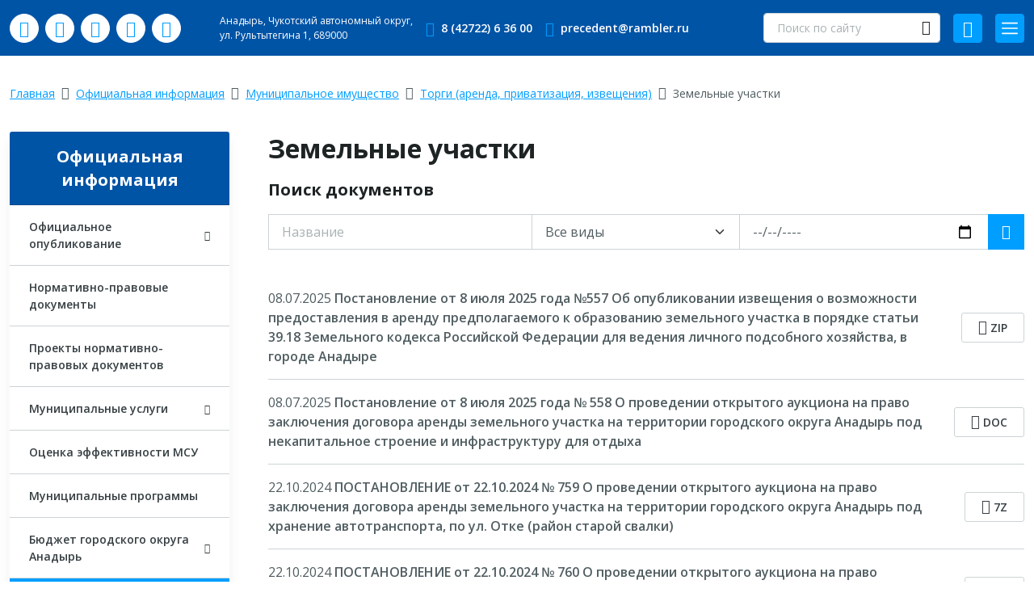

--- FILE ---
content_type: text/html; charset=utf-8
request_url: https://anadyr-adm.ru/official-information/municipal-property/bargaining/land
body_size: 84780
content:
<!DOCTYPE html>
<html lang='ru'>
<head>
<meta content='text/html; charset=UTF-8' http-equiv='Content-Type'>
<meta charset='utf-8'>
<!--[if IE]> <meta http-equiv="X-UA-Compatible" content="IE=edge,chrome=1" /> <![endif]-->
<title>Официальная информация - Муниципальное имущество - Торги (аренда, приватизация, извещения) - Земельные участки - Администрация городского округа Анадырь</title>

<link href="https://anadyr-adm.ru/official-information/municipal-property/bargaining/land" rel="canonical" />
<meta name="csrf-param" content="authenticity_token" />
<meta name="csrf-token" content="TXpP8UjaBiNxtr6Zw+u7nHV4oEGdW4GqdrRunGO6WqZye3RNWD1wUSDqhOmOGPks3RGU7x5w9DiUniGKVnaXsw==" />

<!-- Viewport -->
<meta content='width=device-width, initial-scale=1' name='viewport'>
<!-- Favicon and Touch Icons -->
<link rel="apple-touch-icon" sizes="180x180" href="/assets/favicon/apple-touch-icon-0c05486851db2468146305ec835236141de19cb276b1660660ccd05034106e3f.png">
<link rel="icon" type="image/png" sizes="32x32" href="/assets/favicon/favicon-32x32-5272efc958a7df384f58b320bbdbed4fee699e70f9a30d776671dac09158b9ae.png">
<link rel="icon" type="image/png" sizes="16x16" href="/assets/favicon/favicon-16x16-2de69a2aa85dd4152e4fb0eaf6fc21985e5a24ea61c329018a6098e0e2f439b2.png">
<link rel="manifest" href="/assets/favicon/site-6f0f2424553b90c57af3b114fb382d57c7dec7e10b49f8f81da63e6f23b6446f.webmanifest">
<link rel="mask-icon" href="/assets/favicon/safari-pinned-tab-0d1033f1047af4e7d71b0a4f28cfb2272edf0681532bf9c7f67238585b55d94a.svg" color="#5bbad5">
<link rel="shortcut icon" href="/assets/favicon/favicon-61b4c2378e0f0ad4714534884b7506b2b24c0864d286122e5ad1f61d24438db3.ico">
<meta name="msapplication-TileColor" content="#da532c">
<meta name="msapplication-config" content="/assets/favicon/browserconfig-10c2782332cfba2e8300b1d083aaa6f90593bc6461e43d427abf194624b84545.xml">
<meta name="theme-color" content="#ffffff">
<link rel="stylesheet" media="screen" href="/assets/application-167de539c1bddbf891aa18b9d13a309f3bf2dc5de3b64a29e74f4ffecc42bf19.css" />


<script type="text/javascript">
(function (d, w, c) {
    (w[c] = w[c] || []).push(function() {
      try { w.yaCounter86293490 = new Ya.Metrika({id:86293490, webvisor:true, clickmap:true, trackLinks:true});
      } catch(e) { }
    });

    var n = d.getElementsByTagName("script")[0],
        s = d.createElement("script"),
        f = function () { n.parentNode.insertBefore(s, n); };
    s.type = "text/javascript";
    s.async = true;
    s.src = (d.location.protocol == "https:" ? "https:" : "http:") + "//mc.yandex.ru/metrika/watch.js";

    if (w.opera == "[object Opera]") {
        d.addEventListener("DOMContentLoaded", f, false);
    } else { f(); }
})(document, window, "yandex_metrika_callbacks");
</script>

<noscript><div><img src="//mc.yandex.ru/watch/" style="position:absolute; left:-9999px;" alt="" /></div></noscript>


<script src="/assets/modernizr-min-2a979de4edb3da7fd3059c7087e81b247c48cd317a3ec61fb3f6026af8987341.js"></script>
<script src='https://yastatic.net/es5-shims/0.0.2/es5-shims.min.js'></script>
<script src='https://yastatic.net/share2/share.js'></script>
<script>
  let contrast=window.localStorage.getItem('contrast'),fontSize=window.localStorage.getItem('font-size'),rootEl=document.getElementsByTagName('html')[0];if(contrast!==null&&contrast==='grayscale'){rootEl.classList.add('contrastColors')}else{rootEl.classList.remove('contrastColors')}
  switch(parseInt(fontSize)){case 1:rootEl.classList.add('fontSize-1');break;case 2:rootEl.classList.add('fontSize-2');break;case 3:rootEl.classList.add('fontSize-3');break;case 4:rootEl.classList.add('fontSize-4');break}
</script>

</head>
<body class='is-sidebar'>
<!-- Top.Mail.Ru counter -->
<script type="text/javascript">
    var _tmr = window._tmr || (window._tmr = []);
    _tmr.push({id: "3375926", type: "pageView", start: (new Date()).getTime()});
    (function (d, w, id) {
        if (d.getElementById(id)) return;
        var ts = d.createElement("script"); ts.type = "text/javascript"; ts.async = true; ts.id = id;
        ts.src = "https://top-fwz1.mail.ru/js/code.js";
        var f = function () {var s = d.getElementsByTagName("script")[0]; s.parentNode.insertBefore(ts, s);};
        if (w.opera == "[object Opera]") { d.addEventListener("DOMContentLoaded", f, false); } else { f(); }
    })(document, window, "tmr-code");
</script>
<noscript><div><img src="https://top-fwz1.mail.ru/counter?id=3375926;js=na" style="position:absolute;left:-9999px;" alt="Top.Mail.Ru" /></div></noscript>
<!-- /Top.Mail.Ru counter -->


<main class='page-wrapper'>
<header class='header bg-secondary mb-4'>
<div class='collapse bg-accent text-white' id='visually-impaired'>
<div class='border-bottom border-light py-3'>
<div class='container d-flex align-items-center justify-content-between'>
<div class='d-flex align-items-center me-3'>
<span class='text-white fw-semi-bold me-2'>Контраст</span>
<button class='btn btn-icon btn-primary' data-bs-toggle='contrast'>
<svg fill='#ffffff' version='1.1' viewbox='0 0 338.658 338.658' width='20' xmlns='http://www.w3.org/2000/svg' xmlns:xlink='http://www.w3.org/1999/xlink'>
<path d='M169.329,0h-15v0.672C67.962,8.29,0,81.016,0,169.329s67.962,161.039,154.329,168.657v0.672h15c93.368,0,169.329-75.961,169.329-169.329S262.697,0,169.329,0z M30,169.329C30,97.571,84.531,38.315,154.329,30.81v277.039C84.531,300.343,30,241.088,30,169.329z'></path>
</svg>
</button>
</div>
<div class='d-flex align-items-center me-md-3'>
<span class='text-white fw-semi-bold me-2'>Шрифт</span>
<button class='btn btn-icon btn-primary me-2' data-bs-toggle='sizeup'>
<svg fill='#ffffff' viewbox='0 0 469.33333 469.33333' width='16' xmlns='http://www.w3.org/2000/svg'>
<path d='m437.332031 192h-160v-160c0-17.664062-14.335937-32-32-32h-21.332031c-17.664062 0-32 14.335938-32 32v160h-160c-17.664062 0-32 14.335938-32 32v21.332031c0 17.664063 14.335938 32 32 32h160v160c0 17.664063 14.335938 32 32 32h21.332031c17.664063 0 32-14.335937 32-32v-160h160c17.664063 0 32-14.335937 32-32v-21.332031c0-17.664062-14.335937-32-32-32zm0 0'></path>
</svg>
</button>
<input id='fontSize' type='hidden' value='1'>
<button class='btn btn-icon btn-primary me-2' data-bs-toggle='sizedown'>
<svg fill='#ffffff' version='1.1' viewbox='0 0 298.667 298.667' width='18' xmlns='http://www.w3.org/2000/svg' xmlns:xlink='http://www.w3.org/1999/xlink'>
<rect height='42.667' width='298.667' y='128'></rect>
</svg>
</button>
<button class='btn btn-icon btn-primary' data-bs-toggle='reset'>
<svg fill='#ffffff' version='1.1' viewbox='0 0 489.533 489.533' width='20' xmlns='http://www.w3.org/2000/svg' xmlns:xlink='http://www.w3.org/1999/xlink'>
<path d='M268.175,488.161c98.2-11,176.9-89.5,188.1-187.7c14.7-128.4-85.1-237.7-210.2-239.1v-57.6c0-3.2-4-4.9-6.7-2.9 l-118.6,87.1c-2,1.5-2,4.4,0,5.9l118.6,87.1c2.7,2,6.7,0.2,6.7-2.9v-57.5c87.9,1.4,158.3,76.2,152.3,165.6 c-5.1,76.9-67.8,139.3-144.7,144.2c-81.5,5.2-150.8-53-163.2-130c-2.3-14.3-14.8-24.7-29.2-24.7c-17.9,0-31.9,15.9-29.1,33.6 C49.575,418.961,150.875,501.261,268.175,488.161z'></path>
</svg>
</button>
</div>
<a class='text-white fw-semi-bold d-none d-md-block' data-bs-toggle='collapse' href='#visually-impaired'>Скрыть настройки</a>
</div>
</div>
</div>

<div class='navbar navbar-dark bg-accent'>
<div class='container d-block d-sm-flex flex-nowrap'>
<div class='d-md-flex align-items-center'>
<div class='d-flex align-items-center justify-content-center justify-content-sm-start mb-3 mb-md-0 me-md-4 pe-md-3'>
<a class="btn btn-icon btn-light rounded-circle me-2" target="_blank" href="https://vk.com/gorod_anadyr"><i class="ai-vk"></i></a><a class="btn btn-icon btn-light rounded-circle me-2" target="_blank" href="https://t.me/admanadyr"><i class="ai-telegram"></i></a><a class="btn btn-icon btn-light rounded-circle me-2" target="_blank" href="https://ok.ru/group/64241174380780"><i class="ai-ok-ru"></i></a><a class="btn btn-icon btn-light rounded-circle me-2" target="_blank" href="https://www.youtube.com/channel/UCeVIVmCfvHFHJRcmqJNOXNg"><i class="ai-youtube"></i></a><a class="btn btn-icon btn-light rounded-circle me-2" href="/news.rss"><i class="ai-rss"></i></a>
</div>
<div class='me-3 fs-xs text-light d-lg-block d-none'>
Анадырь, Чукотский автономный округ,
<br>
ул. Рультытегина 1, 689000
</div>
<div class='d-flex flex-xl-row flex-md-column align-items-xl-center justify-content-center justify-content-sm-start mb-3 mb-sm-0'>
<a class="nav-link nav-link-light text-nowrap me-3 p-0 fs-sm" target="_blank" href="tel:8 (42722) 6 36 00"><i class='ai-phone-call me-1 fs-lg align-middle text-primary'></i>
8 (42722) 6 36 00
</a><a class="nav-link nav-link-light text-nowrap p-0 fs-sm" href="mailto:precedent@rambler.ru"><i class='ai-envelope me-1 fs-lg align-middle text-primary'></i>
precedent@rambler.ru
</a></div>
</div>
<div class='d-flex align-items-center justify-content-center justify-content-sm-start ms-lg-4 ms-sm-2 ps-lg-3'>
<form action="/search" accept-charset="UTF-8" method="get"><input name="utf8" type="hidden" value="&#x2713;" /><div class='input-group input-group-sm d-lg-flex d-none'>
<input class='form-control pe-5 rounded' name='q' placeholder='Поиск по сайту' type='search' value=''>
<button class='btn btn-icon position-absolute end-0 top-0 zindex-5' type='submit'>
<i class='ai-search text-dark'></i>
</button>
</div>
</form>
<button class='btn btn-icon btn-secondary flex-shrink-0 d-lg-none d-inline-flex' data-bs-target='#collapse-search' data-bs-toggle='collapse'>
<i class='ai-search'></i>
</button>
<button class='btn btn-icon btn-primary flex-shrink-0 ms-3' data-bs-target='#visually-impaired' data-bs-toggle='collapse'>
<i class='ai-glasses'></i>
</button>
<button class='btn btn-icon btn-primary flex-shrink-0 ms-3 d-xxl-none d-inline-flex' data-bs-target='#navbarCollapse' data-bs-toggle='collapse'>
<svg fill='#ffffff' viewbox='0 -53 384 384' width='20' xmlns='http://www.w3.org/2000/svg'>
<path d='m368 154.667969h-352c-8.832031 0-16-7.167969-16-16s7.167969-16 16-16h352c8.832031 0 16 7.167969 16 16s-7.167969 16-16 16zm0 0'></path>
<path d='m368 32h-352c-8.832031 0-16-7.167969-16-16s7.167969-16 16-16h352c8.832031 0 16 7.167969 16 16s-7.167969 16-16 16zm0 0'></path>
<path d='m368 277.332031h-352c-8.832031 0-16-7.167969-16-16s7.167969-16 16-16h352c8.832031 0 16 7.167969 16 16s-7.167969 16-16 16zm0 0'></path>
</svg>
</button>
</div>
</div>
</div>

<div class='collapse container' id='collapse-search'>
<div class='input-group py-3'>
<form action="/search" accept-charset="UTF-8" method="get"><input name="utf8" type="hidden" value="&#x2713;" /><input class='form-control pe-5 rounded' name='q' placeholder='Поиск по сайту' type='search' value=''>
<i class='ai-search position-absolute top-50 end-0 translate-middle-y zindex-5 me-2 fs-lg' onclick='event.preventDefault();this.closest(&#39;form&#39;).submit();' type='submit'></i>
</form></div>
</div>

<div class='navbar navbar-expand-xxl position-relative py-0 zindex-999'>
<div class='container'>
<nav id="navbarCollapse" class="collapse navbar-collapse" role="navigation"><ul class="navbar-nav"><li class="nav-item first"><a class="nav-link" href="/">Новости</a></li><li class="nav-item dropdown"><a class="nav-link dropdown-toggle d-xxl-none" data-bs-auto-close="outside" data-bs-toggle="dropdown" href="#">Администрация</a><a class="nav-link dropdown-toggle d-xxl-inline-block d-none" href="/administration">Администрация</a><ul class="dropdown-menu"><li class="nav-item first"><a class="dropdown-item" href="/administration/head">Глава ГО Анадырь</a></li><li class="nav-item"><a class="dropdown-item" href="/administration/structure">Структура</a></li><li class="nav-item"><a class="dropdown-item" href="/administration/deputy-heads">Заместители Главы</a></li><li class="nav-item"><a class="dropdown-item" href="/administration/subordinate-organizations">Подведомственные организации</a></li><li class="nav-item"><a class="dropdown-item" href="/administration/statute">Устав</a></li><li class="nav-item last"><a class="dropdown-item" href="/administration/heraldry">Геральдика</a></li></ul></li><li class="nav-item dropdown"><a class="nav-link dropdown-toggle d-xxl-none" data-bs-auto-close="outside" data-bs-toggle="dropdown" href="#">Совет депутатов</a><a class="nav-link dropdown-toggle d-xxl-inline-block d-none" href="/council-of-deputies">Совет депутатов</a><ul class="dropdown-menu"><li class="nav-item first"><a class="dropdown-item" href="/council-of-deputies/deputies">Депутаты</a></li><li class="nav-item"><a class="dropdown-item" href="/council-of-deputies/session-materials">Материалы сессий</a></li><li class="nav-item"><a class="dropdown-item" href="/council-of-deputies/control-and-accounts-department">Контрольно-счётный отдел при Совете депутатов</a></li><li class="nav-item"><a class="dropdown-item" href="/council-of-deputies/organizational-department-of-the-council-of-deputies">Организационный отдел совета депутатов</a></li><li class="nav-item"><a class="dropdown-item" href="/council-of-deputies/personal-reception-of-citizens">Личный прием граждан</a></li><li class="nav-item last"><a class="dropdown-item" href="/council-of-deputies/council-of-deputies-contacts">Контакты</a></li></ul></li><li class="nav-item dropdown"><a class="nav-link dropdown-toggle d-xxl-none" data-bs-auto-close="outside" data-bs-toggle="dropdown" href="#">Контрольно-счетная палата</a><a class="nav-link dropdown-toggle d-xxl-inline-block d-none" href="/%D0%BA%D0%BE%D0%BD%D1%82%D1%80%D0%BE%D0%BB%D1%8C%D0%BD%D0%BE-%D1%81%D1%87%D0%B5%D1%82%D0%BD%D0%B0%D1%8F-%D0%BF%D0%B0%D0%BB%D0%B0%D1%82%D0%B0">Контрольно-счетная палата</a><ul class="dropdown-menu"><li class="nav-item first"><a class="dropdown-item" href="/%D0%BA%D0%BE%D0%BD%D1%82%D1%80%D0%BE%D0%BB%D1%8C%D0%BD%D0%BE-%D1%81%D1%87%D0%B5%D1%82%D0%BD%D0%B0%D1%8F-%D0%BF%D0%B0%D0%BB%D0%B0%D1%82%D0%B0/%D0%B8%D1%81%D1%82%D0%BE%D1%80%D0%B8%D1%8F-%D0%BA%D1%81%D0%BF">История КСП</a></li><li class="nav-item"><a class="dropdown-item" href="/%D0%BA%D0%BE%D0%BD%D1%82%D1%80%D0%BE%D0%BB%D1%8C%D0%BD%D0%BE-%D1%81%D1%87%D0%B5%D1%82%D0%BD%D0%B0%D1%8F-%D0%BF%D0%B0%D0%BB%D0%B0%D1%82%D0%B0/%D0%BD%D0%BE%D1%80%D0%BC%D0%B0%D1%82%D0%B8%D0%B2%D0%BD%D0%BE-%D0%BF%D1%80%D0%B0%D0%B2%D0%BE%D0%B2%D0%B0%D1%8F-%D0%B1%D0%B0%D0%B7%D0%B0">Нормативно-правовая база</a></li><li class="nav-item"><a class="dropdown-item" href="/%D0%BA%D0%BE%D0%BD%D1%82%D1%80%D0%BE%D0%BB%D1%8C%D0%BD%D0%BE-%D1%81%D1%87%D0%B5%D1%82%D0%BD%D0%B0%D1%8F-%D0%BF%D0%B0%D0%BB%D0%B0%D1%82%D0%B0/%D1%81%D1%82%D1%80%D1%83%D0%BA%D1%82%D1%83%D1%80%D0%B0">Структура</a></li><li class="nav-item"><a class="dropdown-item" href="/%D0%BA%D0%BE%D0%BD%D1%82%D1%80%D0%BE%D0%BB%D1%8C%D0%BD%D0%BE-%D1%81%D1%87%D0%B5%D1%82%D0%BD%D0%B0%D1%8F-%D0%BF%D0%B0%D0%BB%D0%B0%D1%82%D0%B0/%D1%81%D1%82%D0%B0%D0%BD%D0%B4%D0%B0%D1%80%D1%82%D1%8B">Стандарты</a></li><li class="nav-item"><a class="dropdown-item" href="/%D0%BA%D0%BE%D0%BD%D1%82%D1%80%D0%BE%D0%BB%D1%8C%D0%BD%D0%BE-%D1%81%D1%87%D0%B5%D1%82%D0%BD%D0%B0%D1%8F-%D0%BF%D0%B0%D0%BB%D0%B0%D1%82%D0%B0/%D0%BF%D0%BB%D0%B0%D0%BD-%D1%80%D0%B0%D0%B1%D0%BE%D1%82%D1%8B">План работы</a></li><li class="nav-item"><a class="dropdown-item" href="/%D0%BA%D0%BE%D0%BD%D1%82%D1%80%D0%BE%D0%BB%D1%8C%D0%BD%D0%BE-%D1%81%D1%87%D0%B5%D1%82%D0%BD%D0%B0%D1%8F-%D0%BF%D0%B0%D0%BB%D0%B0%D1%82%D0%B0/%D0%BA%D0%BE%D0%BD%D1%82%D1%80%D0%BE%D0%BB%D1%8C%D0%BD%D0%B0%D1%8F-%D0%B4%D0%B5%D1%8F%D1%82%D0%B5%D0%BB%D1%8C%D0%BD%D0%BE%D1%81%D1%82%D1%8C">Контрольная деятельность</a></li><li class="nav-item"><a class="dropdown-item" href="/%D0%BA%D0%BE%D0%BD%D1%82%D1%80%D0%BE%D0%BB%D1%8C%D0%BD%D0%BE-%D1%81%D1%87%D0%B5%D1%82%D0%BD%D0%B0%D1%8F-%D0%BF%D0%B0%D0%BB%D0%B0%D1%82%D0%B0/%D1%8D%D0%BA%D1%81%D0%BF%D0%B5%D1%80%D1%82%D0%BD%D0%BE-%D0%B0%D0%BD%D0%B0%D0%BB%D0%B8%D1%82%D0%B8%D1%87%D0%B5%D1%81%D0%BA%D0%B0%D1%8F-%D0%B4%D0%B5%D1%8F%D1%82%D0%B5%D0%BB%D1%8C%D0%BD%D0%BE%D1%81%D1%82%D1%8C">Экспертно-аналитическая деятельность</a></li><li class="nav-item"><a class="dropdown-item" href="/%D0%BA%D0%BE%D0%BD%D1%82%D1%80%D0%BE%D0%BB%D1%8C%D0%BD%D0%BE-%D1%81%D1%87%D0%B5%D1%82%D0%BD%D0%B0%D1%8F-%D0%BF%D0%B0%D0%BB%D0%B0%D1%82%D0%B0/%D0%BF%D1%80%D0%BE%D1%82%D0%B8%D0%B2%D0%BE%D0%B4%D0%B5%D0%B9%D1%81%D1%82%D0%B2%D0%B8%D0%B5-%D0%BA%D0%BE%D1%80%D1%80%D1%83%D0%BF%D1%86%D0%B8%D0%B8">Противодействие коррупции</a></li><li class="nav-item"><a class="dropdown-item" href="/%D0%BA%D0%BE%D0%BD%D1%82%D1%80%D0%BE%D0%BB%D1%8C%D0%BD%D0%BE-%D1%81%D1%87%D0%B5%D1%82%D0%BD%D0%B0%D1%8F-%D0%BF%D0%B0%D0%BB%D0%B0%D1%82%D0%B0/%D0%B4%D0%B0%D0%BD%D0%BD%D1%8B%D0%B5-%D0%BE-%D1%80%D0%B0%D1%81%D1%85%D0%BE%D0%B4%D0%B0%D1%85-%D0%B1%D1%8E%D0%B4%D0%B6%D0%B5%D1%82%D0%B0-%D0%BD%D0%B0-%D0%BE%D0%B1%D0%B5%D1%81%D0%BF%D0%B5%D1%87%D0%B5%D0%BD%D0%B8%D0%B5-%D0%B4%D0%B5%D1%8F%D1%82%D0%B5%D0%BB%D1%8C%D0%BD%D0%BE%D1%81%D1%82%D0%B8-%D0%BA%D1%81%D0%BF">Данные о расходах бюджета на обеспечение деятельности КСП</a></li><li class="nav-item last"><a class="dropdown-item" href="/%D0%BA%D0%BE%D0%BD%D1%82%D1%80%D0%BE%D0%BB%D1%8C%D0%BD%D0%BE-%D1%81%D1%87%D0%B5%D1%82%D0%BD%D0%B0%D1%8F-%D0%BF%D0%B0%D0%BB%D0%B0%D1%82%D0%B0/%D0%BC%D0%B5%D1%82%D0%BE%D0%B4%D0%B8%D1%87%D0%B5%D1%81%D0%BA%D0%B8%D0%B5-%D1%80%D0%B5%D0%BA%D0%BE%D0%BC%D0%B5%D0%BD%D0%B4%D0%B0%D1%86%D0%B8%D0%B8">Методические рекомендации</a></li></ul></li><li class="nav-item dropdown active"><a class="nav-link dropdown-toggle d-xxl-none" data-bs-auto-close="outside" data-bs-toggle="dropdown" href="#">Официальная информация</a><a class="nav-link dropdown-toggle d-xxl-inline-block d-none" href="/official-information">Официальная информация</a><ul class="dropdown-menu"><li class="nav-item first"><a class="dropdown-item" href="/official-information/official-publication">Официальное опубликование</a></li><li class="nav-item"><a class="dropdown-item" href="/official-information/normative-legal-documents">Нормативно-правовые документы</a></li><li class="nav-item"><a class="dropdown-item" href="/official-information/draft-regulatory-documents">Проекты нормативно-правовых документов</a></li><li class="nav-item"><a class="dropdown-item" href="/official-information/municipal-services">Муниципальные услуги</a></li><li class="nav-item"><a class="dropdown-item" href="/official-information/assessment-effectiveness-msu">Оценка эффективности МСУ</a></li><li class="nav-item"><a class="dropdown-item" href="/official-information/municipal-programs">Муниципальные программы</a></li><li class="nav-item"><a class="dropdown-item" href="/official-information/budget-of-the-urban-district-of-anadyr">Бюджет городского округа Анадырь</a></li><li class="nav-item active"><a class="dropdown-item" href="/official-information/municipal-property">Муниципальное имущество</a></li><li class="nav-item"><a class="dropdown-item" href="/official-information/support-and-development-of-entrepreneurship">Поддержка и развитие предпринимательства</a></li><li class="nav-item"><a class="dropdown-item" href="/official-information/regulatory-impact-assessment-public-discussion-strategic-planning">Оценка регулирующего воздействия, общественное обсуждение документов стратегического планирования</a></li><li class="nav-item"><a class="dropdown-item" href="/official-information/municipal-control">Муниципальный контроль</a></li><li class="nav-item"><a class="dropdown-item" href="/official-information/public-hearings">Публичные слушания и общественные обсуждения</a></li><li class="nav-item"><a class="dropdown-item" href="/official-information/main-urban-planning-activities">Градостроительная деятельность</a></li><li class="nav-item"><a class="dropdown-item" href="/official-information/jury-lists">Списки присяжных заседателей</a></li><li class="nav-item"><a class="dropdown-item" href="/official-information/state-and-national-policy">Государственная и национальная политика</a></li><li class="nav-item"><a class="dropdown-item" href="/official-information/implemented-requirements-protection-personal-data">Сведения о реализуемых требованиях к защите персональных данных</a></li><li class="nav-item"><a class="dropdown-item" href="/official-information/security-page">Страница безопасности</a></li><li class="nav-item"><a class="dropdown-item" href="/official-information/institutional-reports">Отчёты учреждений</a></li><li class="nav-item"><a class="dropdown-item" href="/official-information/list-of-information-presented-using-coordinates">Перечень нахождения в распоряжении органов местного самоуправления сведений, подлежащих представлению с использованием координат</a></li><li class="nav-item"><a class="dropdown-item" href="/official-information/participatory-budgeting">Инициативное бюджетирование</a></li><li class="nav-item"><a class="dropdown-item" href="/official-information/staffing">Кадровое обеспечение</a></li><li class="nav-item"><a class="dropdown-item" href="/official-information/main-anti-corruption">Противодействие коррупции</a></li><li class="nav-item"><a class="dropdown-item" href="/official-information/%D0%B0%D0%BD%D1%82%D0%B8%D0%BD%D0%B0%D1%80%D0%BA%D0%BE%D1%82%D0%B8%D1%87%D0%B5%D1%81%D0%BA%D0%B0%D1%8F-%D0%BA%D0%BE%D0%BC%D0%B8%D1%81%D1%81%D0%B8%D1%8F">Антинаркотическая комиссия</a></li><li class="nav-item"><a class="dropdown-item" href="/official-information/%D0%B0%D0%BD%D1%82%D0%B8%D0%BC%D0%BE%D0%BD%D0%BE%D0%BF%D0%BE%D0%BB%D1%8C%D0%BD%D1%8B%D0%B9-%D0%BA%D0%BE%D0%BC%D0%BF%D0%BB%D0%B0%D0%B5%D0%BD%D1%81">Антимонопольный комплаенс</a></li><li class="nav-item"><a class="dropdown-item" href="/official-information/%D0%BE%D0%B1%D1%80%D0%B0%D1%89%D0%B5%D0%BD%D0%B8%D1%8F-%D0%B3%D1%80%D0%B0%D0%B6%D0%B4%D0%B0%D0%BD">Обращения граждан</a></li><li class="nav-item"><a class="dropdown-item" href="/official-information/%D0%B4%D0%BB%D1%8F-%D0%B8%D0%BD%D0%B2%D0%B5%D1%81%D1%82%D0%BE%D1%80%D0%BE%D0%B2">Для инвесторов</a></li><li class="nav-item"><a class="dropdown-item" href="/official-information/concession-agreements">Концессионные соглашения</a></li><li class="nav-item last"><a class="dropdown-item" href="/official-information/%D0%BF%D1%80%D0%B0%D0%B2%D0%B8%D0%BB%D0%B0-%D0%BE%D0%B1%D1%80%D0%B0%D0%B1%D0%BE%D1%82%D0%BA%D0%B8-%D0%BF%D0%B5%D1%80%D1%81%D0%BE%D0%BD%D0%B0%D0%BB%D1%8C%D0%BD%D1%8B%D1%85-%D0%B4%D0%B0%D0%BD%D0%BD%D1%8B%D1%85">Правила обработки персональных данных</a></li></ul></li><li class="nav-item dropdown"><a class="nav-link dropdown-toggle d-xxl-none" data-bs-auto-close="outside" data-bs-toggle="dropdown" href="#">Справочная информация</a><a class="nav-link dropdown-toggle d-xxl-inline-block d-none" href="/reference">Справочная информация</a><ul class="dropdown-menu"><li class="nav-item first"><a class="dropdown-item" href="/reference/emergency-phone-numbers">Телефоны экстренных служб</a></li><li class="nav-item"><a class="dropdown-item" href="/reference/bus-timetable">Расписание движения автобусов</a></li><li class="nav-item"><a class="dropdown-item" href="/reference/department-of-the-civil-registry-office-anadyr">Отдел ЗАГС г.о. Анадырь</a></li><li class="nav-item"><a class="dropdown-item" href="/reference/the-prosecutors-office-explains">Прокуратура разъясняет</a></li><li class="nav-item"><a class="dropdown-item" href="/reference/memo-notices-notices">Памятки, Объявления, Уведомления, Извещения</a></li><li class="nav-item last"><a class="dropdown-item" href="/reference/%D0%B1%D0%B5%D1%81%D0%BF%D0%BB%D0%B0%D1%82%D0%BD%D0%B0%D1%8F-%D1%8E%D1%80%D0%B8%D0%B4%D0%B8%D1%87%D0%B5%D1%81%D0%BA%D0%B0%D1%8F-%D0%BF%D0%BE%D0%BC%D0%BE%D1%89%D1%8C">Бесплатная юридическая помощь</a></li></ul></li><li class="nav-item dropdown"><a class="nav-link dropdown-toggle d-xxl-none" data-bs-auto-close="outside" data-bs-toggle="dropdown" href="#">О городе</a><a class="nav-link dropdown-toggle d-xxl-inline-block d-none" href="/about">О городе</a><ul class="dropdown-menu"><li class="nav-item first"><a class="dropdown-item" href="/about/city-history">История города</a></li><li class="nav-item"><a class="dropdown-item" href="/about/anadyr-today">Анадырь сегодня</a></li><li class="nav-item"><a class="dropdown-item" href="/about/sights">Достопримечательности</a></li><li class="nav-item"><a class="dropdown-item" href="/about/%D0%BC%D1%83%D1%80%D0%B0%D0%BB%D1%8B">Муралы</a></li><li class="nav-item last"><a class="dropdown-item" href="/about/%D0%BA%D0%BD%D0%B8%D0%B3%D0%B0-%D0%BF%D0%B0%D0%BC%D1%8F%D1%82%D0%B8">КНИГА ПАМЯТИ</a></li></ul></li><li class="nav-item last"><a class="nav-link" href="/contact">Контакты</a></li></ul></nav>
</div>

</div>
</header>
<section class='container mb-4'>
<nav aria-label='breadcrumb'>
<ol class='breadcrumb mb-4'>
<li class='breadcrumb-item'>
<a href="/">Главная</a>
</li>
<li class='breadcrumb-item'>
<a href="/official-information">Официальная информация</a>
</li>
<li class='breadcrumb-item'>
<a href="/official-information/municipal-property">Муниципальное имущество</a>
</li>
<li class='breadcrumb-item'>
<a href="/official-information/municipal-property/bargaining">Торги (аренда, приватизация, извещения)</a>
</li>
<li aria-current='page' class='breadcrumb-item active'>
Земельные участки
</li>
</ol>
</nav>

<div class='row'>
<div class='col-lg-3 position-relative'>
<div class='sticky-top zindex-5 me-lg-4' style='top: 1rem;'>
<div class='offcanvas offcanvas-start offcanvas-expand-lg pb-lg-0 pb-5' id='offcanvas-sidebar' tabindex='-1'>
<div class='offcanvas-header border-bottom'>
<h5 class='offcanvas-title'>Официальная информация</h5>
<button class='btn-close' data-bs-dismiss='offcanvas' type='button'></button>
</div>
<div class='offcanvas-body p-0'>
<div class='card position-relative border-0'>
<div class='card-header bg-accent d-lg-block d-none'>
<h5 class='card-title mb-0 text-center text-white'>Официальная информация</h5>
</div>
<span class='position-absolute d-lg-block d-none top-0 start-0 w-100 h-100 shadow pe-none'></span>
<div class='card-body p-0'>
<ul class='sidebar-menu'>
<li class='sidebar-menu-item'>
<a class="nav-link collapsed" aria-expanded="false" data-bs-toggle="collapse" href="#menu-collapse-189">Официальное опубликование</a>
<div class='sidebar-sub-menu collapse' id='menu-collapse-189'>
<a class="nav-link " href="/official-information/official-publication/%D0%BF%D0%BE%D0%B4%D0%B3%D0%BE%D1%82%D0%BE%D0%B2%D0%BA%D0%B0-%D0%BA-%D0%BE%D1%81%D0%B5%D0%BD%D0%BD%D0%B5-%D0%B7%D0%B8%D0%BC%D0%BD%D0%B5%D0%BC%D1%83-%D0%BF%D0%B5%D1%80%D0%B8%D0%BE%D0%B4%D1%83">Подготовка к осенне-зимнему периоду</a>
<a class="nav-link " href="/official-information/official-publication/%D0%BC%D0%B5%D1%80%D1%8B-%D1%81%D0%BE%D1%86%D0%B8%D0%B0%D0%BB%D1%8C%D0%BD%D0%BE%D0%B9-%D0%BF%D0%BE%D0%B4%D0%B4%D0%B5%D1%80%D0%B6%D0%BA%D0%B8-%D0%BD%D0%B0%D1%81%D0%B5%D0%BB%D0%B5%D0%BD%D0%B8%D1%8F">Меры социальной поддержки населения</a>
<a class="nav-link " href="/official-information/official-publication/%D1%83%D0%B2%D0%B5%D0%B4%D0%BE%D0%BC%D0%BB%D0%B5%D0%BD%D0%B8%D1%8F">Уведомления</a>
</div>
</li>
<li class='sidebar-menu-item'>
<a class="nav-link " href="/official-information/normative-legal-documents">Нормативно-правовые документы</a>
</li>
<li class='sidebar-menu-item'>
<a class="nav-link " href="/official-information/draft-regulatory-documents">Проекты нормативно-правовых документов</a>
</li>
<li class='sidebar-menu-item'>
<a class="nav-link collapsed" aria-expanded="false" data-bs-toggle="collapse" href="#menu-collapse-26">Муниципальные услуги</a>
<div class='sidebar-sub-menu collapse' id='menu-collapse-26'>
<a class="nav-link " href="/official-information/municipal-services/information-about-municipal-services">Сведения о муниципальных услугах</a>
<ul class='sidebar-sub-menu nav flex-column'>
<li class='nav-item'>
<a class="nav-link " href="/official-information/municipal-services/information-about-municipal-services/urban-planning-activities">Градостроительная деятельность</a>
</li>
<li class='nav-item'>
<a class="nav-link " href="/official-information/municipal-services/information-about-municipal-services/property-and-land-relations">Имущественные и земельные отношения</a>
</li>
<li class='nav-item'>
<a class="nav-link " href="/official-information/municipal-services/information-about-municipal-services/housing">Жилье</a>
</li>
<li class='nav-item'>
<a class="nav-link " href="/official-information/municipal-services/information-about-municipal-services/education-and-culture">Образование и культура</a>
</li>
<li class='nav-item'>
<a class="nav-link " href="/official-information/municipal-services/information-about-municipal-services/marriage-registry">ЗАГС</a>
</li>
</ul>
<a class="nav-link " href="/official-information/municipal-services/approved-administrative-regulations">Утвержденные административные регламенты</a>
</div>
</li>
<li class='sidebar-menu-item'>
<a class="nav-link " href="/official-information/assessment-effectiveness-msu">Оценка эффективности МСУ</a>
</li>
<li class='sidebar-menu-item'>
<a class="nav-link " href="/official-information/municipal-programs">Муниципальные программы</a>
</li>
<li class='sidebar-menu-item'>
<a class="nav-link collapsed" aria-expanded="false" data-bs-toggle="collapse" href="#menu-collapse-30">Бюджет городского округа Анадырь</a>
<div class='sidebar-sub-menu collapse' id='menu-collapse-30'>
<a class="nav-link " href="/official-information/budget-of-the-urban-district-of-anadyr/citizens-budget">Бюджет для граждан</a>
<a class="nav-link " href="/official-information/budget-of-the-urban-district-of-anadyr/budget-execution">Исполнение бюджета</a>
<a class="nav-link " href="/official-information/budget-of-the-urban-district-of-anadyr/plan-and-results-socio-economic-development">План и итоги социально-экономического развития</a>
<a class="nav-link " href="/official-information/budget-of-the-urban-district-of-anadyr/assessment-of-tax-expenses">Оценка налоговых расходов</a>
<a class="nav-link " href="/official-information/budget-of-the-urban-district-of-anadyr/budget-forecast">Бюджетный прогноз</a>
</div>
</li>
<li class='sidebar-menu-item'>
<a class="nav-link " aria-expanded="true" data-bs-toggle="collapse" href="#menu-collapse-36">Муниципальное имущество</a>
<div class='sidebar-sub-menu collapse show' id='menu-collapse-36'>
<a class="nav-link active" href="/official-information/municipal-property/bargaining">Торги (аренда, приватизация, извещения)</a>
<ul class='sidebar-sub-menu nav flex-column'>
<li class='nav-item'>
<a class="nav-link active" href="/official-information/municipal-property/bargaining/land">Земельные участки</a>
</li>
<li class='nav-item'>
<a class="nav-link " href="/official-information/municipal-property/bargaining/premises-buildings-structures">Помещения, здания, сооружения</a>
</li>
<li class='nav-item'>
<a class="nav-link " href="/official-information/municipal-property/bargaining/%D0%BD%D0%B5%D1%81%D1%82%D0%B0%D1%86%D0%B8%D0%BE%D0%BD%D0%B0%D1%80%D0%BD%D1%8B%D0%B5-%D1%82%D0%BE%D1%80%D0%B3%D0%BE%D0%B2%D1%8B%D0%B5-%D0%BE%D0%B1%D1%8A%D0%B5%D0%BA%D1%82%D1%8B">Нестационарные торговые объекты</a>
</li>
</ul>
<a class="nav-link " href="/official-information/municipal-property/ownerless-property">Бесхозяйное имущество</a>
<a class="nav-link " href="/official-information/municipal-property/announcements-notifications-for-tenants-and-owners">Объявления, уведомления для арендаторов и собственников</a>
<a class="nav-link " href="/official-information/municipal-property/%D0%B2%D1%8B%D1%8F%D0%B2%D0%BB%D0%B5%D0%BD%D0%B8%D0%B5-%D0%BF%D1%80%D0%B0%D0%B2%D0%BE%D0%BE%D0%B1%D0%BB%D0%B0%D0%B4%D0%B0%D1%82%D0%B5%D0%BB%D0%B5%D0%B9-518-%D1%84%D0%B7">Выявление правообладателей (518-ФЗ)</a>
<a class="nav-link " href="/official-information/municipal-property/%D1%80%D0%B5%D0%B5%D1%81%D1%82%D1%80-%D0%B7%D0%B5%D0%BC%D0%B5%D0%BB%D1%8C%D0%BD%D1%8B%D1%85-%D1%83%D1%87%D0%B0%D1%81%D1%82%D0%BA%D0%BE%D0%B2">Реестр земельных участков</a>
</div>
</li>
<li class='sidebar-menu-item'>
<a class="nav-link collapsed" aria-expanded="false" data-bs-toggle="collapse" href="#menu-collapse-37">Поддержка и развитие предпринимательства</a>
<div class='sidebar-sub-menu collapse' id='menu-collapse-37'>
<a class="nav-link " href="/official-information/support-and-development-of-entrepreneurship/register-recipients-of-support">Реестр субъектов МСП – получателей поддержки</a>
<a class="nav-link " href="/official-information/support-and-development-of-entrepreneurship/list-of-municipal-property-intended-for-sme">Перечень муниципального имущества, предназначенного для субъектов МСП</a>
<a class="nav-link " href="/official-information/support-and-development-of-entrepreneurship/competitions-announcements-for-sme">Конкурсы, объявления для субъектов МСП</a>
<a class="nav-link " href="/official-information/support-and-development-of-entrepreneurship/investment-activities">Инвестиционная деятельность</a>
<a class="nav-link " href="/official-information/support-and-development-of-entrepreneurship/competition-promotion-activities">Деятельность по содействию развития конкуренции</a>
<a class="nav-link " href="/official-information/support-and-development-of-entrepreneurship/financial-support-for-smes">Финансовая поддержка субъектов МСП</a>
<a class="nav-link " href="/official-information/support-and-development-of-entrepreneurship/%D0%B8%D0%BD%D1%84%D0%BE%D1%80%D0%BC%D0%B0%D1%86%D0%B8%D1%8F-%D0%B2-%D1%81%D0%BE%D0%BE%D1%82%D0%B2%D0%B5%D1%82%D1%81%D1%82%D0%B2%D0%B8%D0%B8-%D1%81-209-%D1%84%D0%B7">Информация в соответствии с 209-ФЗ</a>
</div>
</li>
<li class='sidebar-menu-item'>
<a class="nav-link collapsed" aria-expanded="false" data-bs-toggle="collapse" href="#menu-collapse-38">Оценка регулирующего воздействия, общественное обсуждение документов стратегического планирования</a>
<div class='sidebar-sub-menu collapse' id='menu-collapse-38'>
<a class="nav-link " href="/official-information/regulatory-impact-assessment-public-discussion-strategic-planning/notifications">Уведомления</a>
<a class="nav-link " href="/official-information/regulatory-impact-assessment-public-discussion-strategic-planning/npa-projects">Проекты НПА</a>
<a class="nav-link " href="/official-information/regulatory-impact-assessment-public-discussion-strategic-planning/results-information">Информация о результатах</a>
</div>
</li>
<li class='sidebar-menu-item'>
<a class="nav-link collapsed" aria-expanded="false" data-bs-toggle="collapse" href="#menu-collapse-39">Муниципальный контроль</a>
<div class='sidebar-sub-menu collapse' id='menu-collapse-39'>
<a class="nav-link " href="/official-information/municipal-control/municipal-control-plans">Планы проведения муниципального контроля, плановые (рейдовые) осмотры</a>
<a class="nav-link " href="/official-information/municipal-control/prevention-of-violations-of-mandatory-requirements-established-by-law">Профилактика нарушений обязательных требований, установленных законом</a>
<a class="nav-link " href="/official-information/municipal-control/results-of-control-activities">Результаты контрольных мероприятий</a>
<a class="nav-link " href="/official-information/municipal-control/%D0%BC%D0%B5%D1%82%D0%BE%D0%B4%D0%B8%D1%87%D0%B5%D1%81%D0%BA%D0%B8%D0%B5-%D1%80%D0%B5%D0%BA%D0%BE%D0%BC%D0%B5%D0%BD%D0%B4%D0%B0%D1%86%D0%B8%D0%B8">Методические рекомендации</a>
<a class="nav-link " href="/official-information/municipal-control/%D0%BF%D0%B5%D1%80%D0%B5%D1%87%D0%B5%D0%BD%D1%8C-%D0%B2%D0%B8%D0%B4%D0%BE%D0%B2-%D0%BC%D1%83%D0%BD%D0%B8%D1%86%D0%B8%D0%BF%D0%B0%D0%BB%D1%8C%D0%BD%D0%BE%D0%B3%D0%BE-%D0%BA%D0%BE%D0%BD%D1%82%D1%80%D0%BE%D0%BB%D1%8F">Перечень видов муниципального контроля </a>
<a class="nav-link " href="/official-information/municipal-control/%D0%B4%D0%BE%D0%BA%D0%BB%D0%B0%D0%B4%D1%8B">Доклады</a>
<a class="nav-link " href="/official-information/municipal-control/%D0%BF%D0%B5%D1%80%D0%B5%D1%87%D0%BD%D0%B8-%D0%BE%D0%B1%D1%8A%D0%B5%D0%BA%D1%82%D0%BE%D0%B2-%D0%BA%D0%BE%D0%BD%D1%82%D1%80%D0%BE%D0%BB%D1%8F">Перечни объектов контроля</a>
<a class="nav-link " href="/official-information/municipal-control/register-of-categorized-control-objects">Реестр категорированных объектов контроля</a>
<ul class='sidebar-sub-menu nav flex-column'>
<li class='nav-item'>
<a class="nav-link " href="/official-information/municipal-control/register-of-categorized-control-objects/municipal-control-on-road-transport">Муниципальный контроль на автомобильном транспорте, городском наземном электрическом транспорте и в дорожном хозяйстве в границах городского округа Анадырь</a>
</li>
<li class='nav-item'>
<a class="nav-link " href="/official-information/municipal-control/register-of-categorized-control-objects/municipal-housing-control">Муниципальный жилищный контроль в городском округе Анадырь</a>
</li>
<li class='nav-item'>
<a class="nav-link " href="/official-information/municipal-control/register-of-categorized-control-objects/municipal-control-in-the-field-of-landscaping">Муниципальный контроль в сфере благоустройства на территории городского округа Анадырь</a>
</li>
<li class='nav-item'>
<a class="nav-link " href="/official-information/municipal-control/register-of-categorized-control-objects/municipal-land-control">Муниципальный земельный контроль в границах городского округа Анадырь</a>
</li>
<li class='nav-item'>
<a class="nav-link " href="/official-information/municipal-control/register-of-categorized-control-objects/municipal-control-over-the-fulfillment-by-a-unified-heat-supply-organization-of-construction-obligations">Муниципальный контроль за исполнением единой теплоснабжающей организацией обязательств по строительству, реконструкции и (или) модернизации объектов теплоснабжения в городском округе Анадырь</a>
</li>
</ul>
<a class="nav-link " href="/official-information/municipal-control/%D0%BF%D0%BE%D0%BB%D0%B5%D0%B7%D0%BD%D0%B0%D1%8F-%D0%B8%D0%BD%D1%84%D0%BE%D1%80%D0%BC%D0%B0%D1%86%D0%B8%D1%8F">Полезная информация</a>
</div>
</li>
<li class='sidebar-menu-item'>
<a class="nav-link " href="/official-information/public-hearings">Публичные слушания и общественные обсуждения</a>
</li>
<li class='sidebar-menu-item'>
<a class="nav-link collapsed" aria-expanded="false" data-bs-toggle="collapse" href="#menu-collapse-41">Градостроительная деятельность</a>
<div class='sidebar-sub-menu collapse' id='menu-collapse-41'>
<a class="nav-link " href="/official-information/main-urban-planning-activities/land-use-and-development-project">Правила землепользования и застройки</a>
<a class="nav-link " href="/official-information/main-urban-planning-activities/general-plan">Генеральный план</a>
<a class="nav-link " href="/official-information/main-urban-planning-activities/maintenance-and-improvement">Содержание и благоустройство</a>
<a class="nav-link " href="/official-information/main-urban-planning-activities/urban-zoning">Территориальное планирование</a>
<a class="nav-link " href="/official-information/main-urban-planning-activities/%D0%BA%D0%BE%D0%BC%D0%BF%D0%BB%D0%B5%D0%BA%D1%81%D0%BD%D1%8B%D0%B5-%D0%BA%D0%B0%D0%B4%D0%B0%D1%81%D1%82%D1%80%D0%BE%D0%B2%D1%8B%D0%B5-%D1%80%D0%B0%D0%B1%D0%BE%D1%82%D1%8B">Комплексные кадастровые работы</a>
<a class="nav-link " href="/official-information/main-urban-planning-activities/%D1%81%D1%85%D0%B5%D0%BC%D0%B0-%D1%80%D0%B0%D0%B7%D0%BC%D0%B5%D1%89%D0%B5%D0%BD%D0%B8%D1%8F-%D1%80%D0%B5%D0%BA%D0%BB%D0%B0%D0%BC%D0%BD%D1%8B%D1%85-%D0%BA%D0%BE%D0%BD%D1%81%D1%82%D1%80%D1%83%D0%BA%D1%86%D0%B8%D0%B9">Схема размещения рекламных конструкций</a>
</div>
</li>
<li class='sidebar-menu-item'>
<a class="nav-link " href="/official-information/jury-lists">Списки присяжных заседателей</a>
</li>
<li class='sidebar-menu-item'>
<a class="nav-link " href="/official-information/state-and-national-policy">Государственная и национальная политика</a>
</li>
<li class='sidebar-menu-item'>
<a class="nav-link " href="/official-information/implemented-requirements-protection-personal-data">Сведения о реализуемых требованиях к защите персональных данных</a>
</li>
<li class='sidebar-menu-item'>
<a class="nav-link collapsed" aria-expanded="false" data-bs-toggle="collapse" href="#menu-collapse-45">Страница безопасности</a>
<div class='sidebar-sub-menu collapse' id='menu-collapse-45'>
<a class="nav-link " href="/official-information/security-page/civil-defense-and-emergencies">ГО и ЧС</a>
<a class="nav-link " href="/official-information/security-page/anti-terror">Антитеррор</a>
</div>
</li>
<li class='sidebar-menu-item'>
<a class="nav-link " href="/official-information/institutional-reports">Отчёты учреждений</a>
</li>
<li class='sidebar-menu-item'>
<a class="nav-link " href="/official-information/list-of-information-presented-using-coordinates">Перечень нахождения в распоряжении органов местного самоуправления сведений, подлежащих представлению с использованием координат</a>
</li>
<li class='sidebar-menu-item'>
<a class="nav-link " href="/official-information/participatory-budgeting">Инициативное бюджетирование</a>
</li>
<li class='sidebar-menu-item'>
<a class="nav-link collapsed" aria-expanded="false" data-bs-toggle="collapse" href="#menu-collapse-48">Кадровое обеспечение</a>
<div class='sidebar-sub-menu collapse' id='menu-collapse-48'>
<a class="nav-link " href="/official-information/staffing/normative-legal-documents">Нормативно-правовые акты</a>
<a class="nav-link " href="/official-information/staffing/municipal-service-jobs">Порядок поступления граждан на муниципальную службу</a>
<a class="nav-link " href="/official-information/staffing/reserve">Перечень образовательных организаций, подведомственных органу местного самоуправления</a>
<a class="nav-link " href="/official-information/staffing/vacancies">Вакансии</a>
</div>
</li>
<li class='sidebar-menu-item'>
<a class="nav-link collapsed" aria-expanded="false" data-bs-toggle="collapse" href="#menu-collapse-49">Противодействие коррупции</a>
<div class='sidebar-sub-menu collapse' id='menu-collapse-49'>
<a class="nav-link " href="/official-information/main-anti-corruption/regulatory-legal-and-other-acts-in-the-field-of-combating-corruption">Нормативные правовые и иные акты в сфере противодействия коррупции</a>
<a class="nav-link " href="/official-information/main-anti-corruption/anti-corruption-expertise">Антикоррупционная экспертиза</a>
<a class="nav-link " href="/official-information/main-anti-corruption/methodical-materials">Методические материалы</a>
<a class="nav-link " href="/official-information/main-anti-corruption/forms-of-documents-related-to-anti-corruption">Формы документов, связанные с противодействием коррупции, для заполнения</a>
<a class="nav-link " href="/official-information/main-anti-corruption/information-on-income">Сведения о доходах, расходах, об имуществе и обязательствах имущественного характера</a>
<a class="nav-link " href="/official-information/main-anti-corruption/commission-for-compliance-with-requirements-for-official-conduct">Комиссия по соблюдению требований к служебному поведению и урегулированию конфликта интересов (аттестационная комиссия)</a>
<a class="nav-link " href="/official-information/main-anti-corruption/feedback-for-reporting-incidents-of-corruption">Обратная связь для сообщений о фактах коррупции</a>
<a class="nav-link " href="/official-information/main-anti-corruption/%D0%B4%D0%BE%D0%BA%D0%BB%D0%B0%D0%B4%D1%8B-%D0%BE%D1%82%D1%87%D0%B5%D1%82%D1%8B-%D0%BE%D0%B1%D0%B7%D0%BE%D1%80%D1%8B-%D1%81%D1%82%D0%B0%D1%82%D0%B8%D1%81%D1%82%D0%B8%D1%87%D0%B5%D1%81%D0%BA%D0%B0%D1%8F-%D0%B8%D0%BD%D1%84%D0%BE%D1%80%D0%BC%D0%B0%D1%86%D0%B8%D1%8F">Доклады, отчеты, обзоры, статистическая информация</a>
<a class="nav-link " href="/official-information/main-anti-corruption/%D0%BE%D0%BF%D1%80%D0%BE%D1%81-%D0%B3%D1%80%D0%B0%D0%B6%D0%B4%D0%B0%D0%BD">Опрос граждан</a>
</div>
</li>
<li class='sidebar-menu-item'>
<a class="nav-link " href="/official-information/%D0%B0%D0%BD%D1%82%D0%B8%D0%BD%D0%B0%D1%80%D0%BA%D0%BE%D1%82%D0%B8%D1%87%D0%B5%D1%81%D0%BA%D0%B0%D1%8F-%D0%BA%D0%BE%D0%BC%D0%B8%D1%81%D1%81%D0%B8%D1%8F">Антинаркотическая комиссия</a>
</li>
<li class='sidebar-menu-item'>
<a class="nav-link " href="/official-information/%D0%B0%D0%BD%D1%82%D0%B8%D0%BC%D0%BE%D0%BD%D0%BE%D0%BF%D0%BE%D0%BB%D1%8C%D0%BD%D1%8B%D0%B9-%D0%BA%D0%BE%D0%BC%D0%BF%D0%BB%D0%B0%D0%B5%D0%BD%D1%81">Антимонопольный комплаенс</a>
</li>
<li class='sidebar-menu-item'>
<a class="nav-link collapsed" aria-expanded="false" data-bs-toggle="collapse" href="#menu-collapse-173">Обращения граждан</a>
<div class='sidebar-sub-menu collapse' id='menu-collapse-173'>
<a class="nav-link " href="/official-information/%D0%BE%D0%B1%D1%80%D0%B0%D1%89%D0%B5%D0%BD%D0%B8%D1%8F-%D0%B3%D1%80%D0%B0%D0%B6%D0%B4%D0%B0%D0%BD/%D0%BF%D0%BE%D1%80%D1%8F%D0%B4%D0%BE%D0%BA-%D1%80%D0%B0%D0%B1%D0%BE%D1%82%D1%8B">Порядок работы</a>
<a class="nav-link " href="/official-information/%D0%BE%D0%B1%D1%80%D0%B0%D1%89%D0%B5%D0%BD%D0%B8%D1%8F-%D0%B3%D1%80%D0%B0%D0%B6%D0%B4%D0%B0%D0%BD/%D0%BB%D0%B8%D1%87%D0%BD%D1%8B%D0%B9-%D0%BF%D1%80%D0%B8%D0%B5%D0%BC">Личный прием</a>
<a class="nav-link " href="/official-information/%D0%BE%D0%B1%D1%80%D0%B0%D1%89%D0%B5%D0%BD%D0%B8%D1%8F-%D0%B3%D1%80%D0%B0%D0%B6%D0%B4%D0%B0%D0%BD/%D0%BF%D0%B8%D1%81%D1%8C%D0%BC%D0%B5%D0%BD%D0%BD%D1%8B%D0%B5-%D0%BE%D0%B1%D1%80%D0%B0%D1%89%D0%B5%D0%BD%D0%B8%D1%8F">Письменные обращения</a>
<a class="nav-link " href="/official-information/%D0%BE%D0%B1%D1%80%D0%B0%D1%89%D0%B5%D0%BD%D0%B8%D1%8F-%D0%B3%D1%80%D0%B0%D0%B6%D0%B4%D0%B0%D0%BD/%D0%BE%D0%B1%D0%B7%D0%BE%D1%80-%D0%BE%D0%B1%D1%80%D0%B0%D1%89%D0%B5%D0%BD%D0%B8%D0%B9">Обзор обращений</a>
<a class="nav-link " href="/official-information/%D0%BE%D0%B1%D1%80%D0%B0%D1%89%D0%B5%D0%BD%D0%B8%D1%8F-%D0%B3%D1%80%D0%B0%D0%B6%D0%B4%D0%B0%D0%BD/%D0%BF%D0%BE%D1%80%D1%8F%D0%B4%D0%BE%D0%BA-%D0%BE%D0%B1%D0%B6%D0%B0%D0%BB%D0%BE%D0%B2%D0%B0%D0%BD%D0%B8%D1%8F">Порядок обжалования</a>
</div>
</li>
<li class='sidebar-menu-item'>
<a class="nav-link " href="/official-information/%D0%B4%D0%BB%D1%8F-%D0%B8%D0%BD%D0%B2%D0%B5%D1%81%D1%82%D0%BE%D1%80%D0%BE%D0%B2">Для инвесторов</a>
</li>
<li class='sidebar-menu-item'>
<a class="nav-link collapsed" aria-expanded="false" data-bs-toggle="collapse" href="#menu-collapse-190">Концессионные соглашения</a>
<div class='sidebar-sub-menu collapse' id='menu-collapse-190'>
<a class="nav-link " href="/official-information/concession-agreements/%D0%BA%D0%BE%D0%BD%D1%86%D0%B5%D1%81%D1%81%D0%B8%D0%BE%D0%BD%D0%BD%D0%BE%D0%B5-%D1%81%D0%BE%D0%B3%D0%BB%D0%B0%D1%88%D0%B5%D0%BD%D0%B8%D0%B5-%D0%B2-%D0%BE%D1%82%D0%BD%D0%BE%D1%88%D0%B5%D0%BD%D0%B8%D0%B8-%D0%BE%D0%B1%D1%8A%D0%B5%D0%BA%D1%82%D0%BE%D0%B2-%D0%B2%D0%BE%D0%B4%D0%BE%D1%81%D0%BD%D0%B0%D0%B1%D0%B6%D0%B5%D0%BD%D0%B8%D1%8F-%D0%B2%D0%BE%D0%B4%D0%BE%D0%BE%D1%87%D0%B8%D1%81%D1%82%D0%BD%D0%B0%D1%8F-%D1%81%D1%82%D0%B0%D0%BD%D1%86%D0%B8%D1%8F-%D0%B3%D0%BE%D1%80%D0%BE%D0%B4%D1%81%D0%BA%D0%BE%D0%B3%D0%BE-%D0%BE%D0%BA%D1%80%D1%83%D0%B3%D0%B0-%D0%B0%D0%BD%D0%B0%D0%B4%D1%8B%D1%80%D1%8C">Концессионное соглашение в отношении объектов водоснабжения (водоочистная станция городского округа Анадырь)</a>
<a class="nav-link " href="/official-information/concession-agreements/%D0%BA%D0%BE%D0%BD%D1%86%D0%B5%D1%81%D1%81%D0%B8%D0%BE%D0%BD%D0%BD%D0%BE%D0%B5-%D1%81%D0%BE%D0%B3%D0%BB%D0%B0%D1%88%D0%B5%D0%BD%D0%B8%D0%B5-%D0%B2-%D0%BE%D1%82%D0%BD%D0%BE%D1%88%D0%B5%D0%BD%D0%B8%D0%B8-%D0%BE%D0%B7%D0%B4%D0%BE%D1%80%D0%BE%D0%B2%D0%B8%D1%82%D0%B5%D0%BB%D1%8C%D0%BD%D0%BE%D0%B3%D0%BE-%D0%B2%D0%BE%D0%B4%D0%BE%D0%BB%D0%B5%D1%87%D0%B5%D0%B1%D0%BD%D0%BE%D0%B3%D0%BE-%D0%BA%D0%BE%D0%BC%D0%BF%D0%BB%D0%B5%D0%BA%D1%81%D0%B0">Концессионное соглашение в отношении оздоровительного водолечебного комплекса</a>
</div>
</li>
<li class='sidebar-menu-item'>
<a class="nav-link " href="/official-information/%D0%BF%D1%80%D0%B0%D0%B2%D0%B8%D0%BB%D0%B0-%D0%BE%D0%B1%D1%80%D0%B0%D0%B1%D0%BE%D1%82%D0%BA%D0%B8-%D0%BF%D0%B5%D1%80%D1%81%D0%BE%D0%BD%D0%B0%D0%BB%D1%8C%D0%BD%D1%8B%D1%85-%D0%B4%D0%B0%D0%BD%D0%BD%D1%8B%D1%85">Правила обработки персональных данных</a>
</li>
</ul>
</div>
</div>
</div>
</div>
</div>

</div>
<div class='col-lg-9'>
<section id="body_content" class="no_body no_side_body"><h1 id="body_content_title" class="h2 mb-3">Земельные участки</h1></section>



<h2 class='h5 mb-3'>Поиск документов</h2>
<form class='input-group flex-md-nowrap flex-wrap mb-lg-5 mb-4'>
<input class='form-control rounded-0 w-md-auto w-sm-50 w-100' name='resource_title' placeholder='Название' type='text' value=''>
<select name="resource_extansion" id="resource_extansion" class="form-select w-md-auto w-sm-50 w-100"><option value="">Все виды</option>
<option value="doc">DOC</option>
<option value="zip">ZIP</option>
<option value="7z">7Z</option>
<option value="pdf">PDF</option>
<option value="rar">RAR</option>
<option value="docx">DOCX</option></select>
<input class='form-control rounded-0 w-md-auto w-sm-50 w-100' max='08-07-2025' min='02-03-2015' name='resource_resource_date' placeholder='Дата документа' type='date' value=''>
<button class='btn btn-primary rounded-0 w-md-auto w-100 px-3'>
<i class='ai-search me-md-0 me-1 fs-lg'></i>
<span class='d-md-none d-inline'>Поиск</span>
</button>
</form>
<div class='d-flex align-items-center justify-content-between mb-3 pb-3 border-bottom'>
<div>
08.07.2025
<span class='fw-semi-bold'>
Постановление от 8 июля 2025 года №557 Об опубликовании извещения о возможности предоставления в аренду предполагаемого к образованию земельного участка в порядке статьи 39.18 Земельного кодекса Российской Федерации для ведения личного подсобного хозяйства, в городе Анадыре
</span>
</div>
<a class="btn btn-sm btn-outline-secondary ms-4" href="/system/refinery/resources/W1siZiIsIjIwMjUvMDcvMTQvOWl4dHB6eDYxY19fLnppcCJdXQ/%D0%9E%D1%82%20%D0%97%D0%B5%D0%BC%D0%B5%D0%BB%D1%8C%D0%BD%D0%BE%D0%B3%D0%BE.zip"><i class='ai-download me-1 fs-lg'></i>
ZIP
</a></div>
<div class='d-flex align-items-center justify-content-between mb-3 pb-3 border-bottom'>
<div>
08.07.2025
<span class='fw-semi-bold'>
Постановление от 8 июля 2025 года № 558 О проведении открытого аукциона на право заключения договора аренды земельного участка  на территории городского округа Анадырь под некапитальное строение и инфраструктуру для отдыха
</span>
</div>
<a class="btn btn-sm btn-outline-secondary ms-4" href="/system/refinery/resources/W1siZiIsIjIwMjUvMDcvMTQvYXRtejhwbnAwX181NThfOC4wNy4yMDI1Ll8xN18zMDUuZG9jIl1d/%D0%9F-558%208.07.2025.%20%D0%B0%D1%83%D0%BA%D1%86%D0%B8%D0%BE%D0%BD%2017-305.doc"><i class='ai-download me-1 fs-lg'></i>
DOC
</a></div>
<div class='d-flex align-items-center justify-content-between mb-3 pb-3 border-bottom'>
<div>
22.10.2024
<span class='fw-semi-bold'>
ПОСТАНОВЛЕНИЕ от 22.10.2024 № 759 О проведении открытого аукциона на право заключения договора аренды земельного участка на территории городского округа Анадырь под хранение автотранспорта, по ул. Отке (район старой свалки)
</span>
</div>
<a class="btn btn-sm btn-outline-secondary ms-4" href="/system/refinery/resources/W1siZiIsIjIwMjQvMTAvMjgvMWJlMGludWV5M19fNzU5XzIyLjEwLjIwMjQuN3oiXV0/%D0%9F-759%20%D0%BE%D1%82%2022.10.2024.7z"><i class='ai-download me-1 fs-lg'></i>
7Z
</a></div>
<div class='d-flex align-items-center justify-content-between mb-3 pb-3 border-bottom'>
<div>
22.10.2024
<span class='fw-semi-bold'>
ПОСТАНОВЛЕНИЕ от 22.10.2024 № 760 О проведении открытого аукциона на право заключения договора аренды земельного участка на территории городского округа Анадырь под некапитальные вспомогательные строения и инфраструктура для отдыха
</span>
</div>
<a class="btn btn-sm btn-outline-secondary ms-4" href="/system/refinery/resources/W1siZiIsIjIwMjQvMTAvMjgvOXFrcnpmOHQ3cV9fNzYwXzIyLjEwLjIwMjQuN3oiXV0/%D0%9F-760%20%D0%BE%D1%82%2022.10.2024.7z"><i class='ai-download me-1 fs-lg'></i>
7Z
</a></div>
<div class='d-flex align-items-center justify-content-between mb-3 pb-3 border-bottom'>
<div>
01.10.2024
<span class='fw-semi-bold'>
ПОСТАНОВЛЕНИЕ от 01.10.2024 № 707 О проведении открытого аукциона на право заключения договора аренды земельного участка на территории городского округа Анадырь под некапитальные вспомогательные строения и инфраструктура для отдыха
</span>
</div>
<a class="btn btn-sm btn-outline-secondary ms-4" href="/system/refinery/resources/W1siZiIsIjIwMjQvMTAvMTEvMzYwbHU0Njlqcl9fNzA3XzAxLjEwLjIwMjQuN3oiXV0/%D0%9F-707%20%D0%BE%D1%82%2001.10.2024.7z"><i class='ai-download me-1 fs-lg'></i>
7Z
</a></div>
<div class='d-flex align-items-center justify-content-between mb-3 pb-3 border-bottom'>
<div>
17.09.2024
<span class='fw-semi-bold'>
ПОСТАНОВЛЕНИЕ от 17.09.2024 № 680 О проведении открытого аукциона на право заключения договора аренды земельного участка на территории городского округа Анадырь под некапитальные вспомогательные строения и инфраструктура для отдыха
</span>
</div>
<a class="btn btn-sm btn-outline-secondary ms-4" href="/system/refinery/resources/W1siZiIsIjIwMjQvMTAvMTEvMmY1cWg1ZjBiM19fNjgwXzE3LjA5LjIwMjQucGRmIl1d/%D0%9F-680%20%D0%BE%D1%82%2017.09.2024.pdf"><i class='ai-download me-1 fs-lg'></i>
PDF
</a></div>
<div class='d-flex align-items-center justify-content-between mb-3 pb-3 border-bottom'>
<div>
17.07.2024
<span class='fw-semi-bold'>
ПОСТАНОВЛЕНИЕ от 17.07.2024 № 518 Об опубликовании извещения о предоставлении земельного участка в порядке статьи 39.18 Земельного кодекса Российской Федерации для индивидуального жилищного строительства, в с.Тавайваам, городского округа Анадырь
</span>
</div>
<a class="btn btn-sm btn-outline-secondary ms-4" href="/system/refinery/resources/W1siZiIsIjIwMjQvMDcvMjIvNnFjcnpxZWNzMV9fNTE4XzE3LjA3LjIwMjRfLl8uXy5kb2MiXV0/%D0%9F-518%20%D0%BE%D1%82%2017.07.2024%20%D0%9F%D0%BE%D1%81%D1%82%D0%B0%D0%BD%D0%BE%D0%B2%D0%BB%D0%B5%D0%BD%D0%B8%D0%B5%20%D0%BF%D0%BE%20%D0%B8%D0%B7%D0%B2%D0%B5%D1%89%D0%B5%D0%BD%D0%B8%D1%8E%20%D0%9E%D1%80%D0%B0%D1%82%D1%87%D0%B5%D0%BA%20%D0%90.%D0%90.%20%D0%98%D0%96%D0%A1.doc"><i class='ai-download me-1 fs-lg'></i>
DOC
</a></div>
<div class='d-flex align-items-center justify-content-between mb-3 pb-3 border-bottom'>
<div>
16.07.2024
<span class='fw-semi-bold'>
ПОСТАНОВЛЕНИЕ от 16.07.2024 № 512 О проведении открытого аукциона на право заключения договора аренды земельного участка на территории городского округа Анадырь под некапитальные вспомогательные строения и инфраструктура для отдыха
</span>
</div>
<a class="btn btn-sm btn-outline-secondary ms-4" href="/system/refinery/resources/W1siZiIsIjIwMjQvMDcvMjIvNzFvd2R1MG5zZF9fNTEyXzE2LjA3LjIwMjQuN3oiXV0/%D0%9F-512%20%D0%BE%D1%82%2016.07.2024.7z"><i class='ai-download me-1 fs-lg'></i>
7Z
</a></div>
<div class='d-flex align-items-center justify-content-between mb-3 pb-3 border-bottom'>
<div>
02.07.2024
<span class='fw-semi-bold'>
ПОСТАНОВЛЕНИЕ от 02.07.2024 № 472 О проведении открытого аукциона на право заключения договора аренды земельного участка на территории городского округа Анадырь под строительство индивидуального гаражного бокса № 9, секция V, по  ул. Рультытегина (район бывшего склада ГСМ)
</span>
</div>
<a class="btn btn-sm btn-outline-secondary ms-4" href="/system/refinery/resources/W1siZiIsIjIwMjQvMDcvMjIvNmdpMmszcGx0MV9fNDcyXzAyLjA3LjIwMjQuN3oiXV0/%D0%9F-472%20%D0%BE%D1%82%2002.07.2024.7z"><i class='ai-download me-1 fs-lg'></i>
7Z
</a></div>
<div class='d-flex align-items-center justify-content-between mb-3 pb-3 border-bottom'>
<div>
02.07.2024
<span class='fw-semi-bold'>
ПОСТАНОВЛЕНИЕ от 02.07.2024 № 473 О проведении открытого аукциона на право заключения договора аренды земельного участка на территории городского округа Анадырь под строительство индивидуального гаража № 26, секция III, по  ул. Рультытегина (район бывшего склада ГСМ) 
</span>
</div>
<a class="btn btn-sm btn-outline-secondary ms-4" href="/system/refinery/resources/W1siZiIsIjIwMjQvMDcvMjIvNWplZnQzZ3dyeV9fNDczXzAyLjA3LjIwMjQuN3oiXV0/%D0%9F-473%20%D0%BE%D1%82%2002.07.2024.7z"><i class='ai-download me-1 fs-lg'></i>
7Z
</a></div>
<div class='d-flex align-items-center justify-content-between mb-3 pb-3 border-bottom'>
<div>
26.06.2024
<span class='fw-semi-bold'>
ПОСТАНОВЛЕНИЕ от 26.06.2024 № 446 О проведении открытого аукциона на право заключения договора аренды земельного участка под бытовое обслуживание, по ул. Ленина, д. 37,  в городе Анадырь
</span>
</div>
<a class="btn btn-sm btn-outline-secondary ms-4" href="/system/refinery/resources/W1siZiIsIjIwMjQvMDYvMjgvNDdxNGFraHEwNl9fNDQ2XzI2LjA2LjIwMjQuN3oiXV0/%D0%9F-446%20%D0%BE%D1%82%2026.06.2024.7z"><i class='ai-download me-1 fs-lg'></i>
7Z
</a></div>
<div class='d-flex align-items-center justify-content-between mb-3 pb-3 border-bottom'>
<div>
26.06.2024
<span class='fw-semi-bold'>
ПОСТАНОВЛЕНИЕ от 26.06.2024 № 448 О проведении открытого аукциона на право заключения договора аренды земельного участка на территории городского округа Анадырь под строительство индивидуальных гаражных боков № 12-14, ряд V, по  ул. Отке (район старой свалки)
</span>
</div>
<a class="btn btn-sm btn-outline-secondary ms-4" href="/system/refinery/resources/W1siZiIsIjIwMjQvMDYvMjgvY3JsMzI1eTFiX180NDhfMjYuMDYuMjAyNC43eiJdXQ/%D0%9F-448%20%D0%BE%D1%82%2026.06.2024.7z"><i class='ai-download me-1 fs-lg'></i>
7Z
</a></div>
<div class='d-flex align-items-center justify-content-between mb-3 pb-3 border-bottom'>
<div>
26.06.2024
<span class='fw-semi-bold'>
ПОСТАНОВЛЕНИЕ от 26.06.2024 № 447 О проведении открытого аукциона на право заключения договора аренды земельного участка на территории городского округа Анадырь под хранение автотранспорта, по  ул. Рультытегина
</span>
</div>
<a class="btn btn-sm btn-outline-secondary ms-4" href="/system/refinery/resources/W1siZiIsIjIwMjQvMDYvMjgvM21mMzZzdHY4ZF9fNDQ3XzI2LjA2LjIwMjQuN3oiXV0/%D0%9F-447%20%D0%BE%D1%82%2026.06.2024.7z"><i class='ai-download me-1 fs-lg'></i>
7Z
</a></div>
<div class='d-flex align-items-center justify-content-between mb-3 pb-3 border-bottom'>
<div>
15.04.2024
<span class='fw-semi-bold'>
ПОСТАНОВЛЕНИЕ от 15.04.2024 № 242 О проведении открытого аукциона на право заключения договора аренды земельного участка на территории городского округа Анадырь под некапитальное вспомогательное строение (инфраструктура для отдыха)
</span>
</div>
<a class="btn btn-sm btn-outline-secondary ms-4" href="/system/refinery/resources/W1siZiIsIjIwMjQvMDQvMjIvNmx0Znd0YWVhMV9fMjQyXzE1LjA0LjIwMjQuN3oiXV0/%D0%9F%D0%BE%D1%81%D1%82%D0%B0%D0%BD%D0%BE%D0%B2%D0%BB%D0%B5%D0%BD%D0%B8%D0%B5%20242%20%D0%BE%D1%82%2015.04.2024.7z"><i class='ai-download me-1 fs-lg'></i>
7Z
</a></div>
<div class='d-flex align-items-center justify-content-between mb-3 pb-3 border-bottom'>
<div>
11.03.2024
<span class='fw-semi-bold'>
ПОСТАНОВЛЕНИЕ от 11.03.2024 № 135 Об опубликовании извещения о предоставлении земельного участка в порядке статьи 39.18 Земельного кодекса Российской Федерации для ведения личного подсобного хозяйства, в городе Анадыре
</span>
</div>
<a class="btn btn-sm btn-outline-secondary ms-4" href="/system/refinery/resources/W1siZiIsIjIwMjQvMDMvMTUvcTVwN2F6NDZkX18xMzVfMTEuMDMuMjAyNC5kb2MiXV0/%D0%9F%D0%BE%D1%81%D1%82%D0%B0%D0%BD%D0%BE%D0%B2%D0%BB%D0%B5%D0%BD%D0%B8%D0%B5%20135%20%D0%BE%D1%82%2011.03.2024.doc"><i class='ai-download me-1 fs-lg'></i>
DOC
</a></div>
<div class='d-flex align-items-center justify-content-between mb-3 pb-3 border-bottom'>
<div>
22.01.2024
<span class='fw-semi-bold'>
ПОСТАНОВЛЕНИЕ от 22.01.2024 № 27 О проведении открытого аукциона на право заключения договора аренды земельного участка для хранения песчано-гравийной смеси, по  ул. Отке, д. 63, в городе Анадырь
</span>
</div>
<a class="btn btn-sm btn-outline-secondary ms-4" href="/system/refinery/resources/W1siZiIsIjIwMjQvMDIvMDUvNWVmYTNvcDJ4Yl9fMjdfMjIuMDEuMjAyNC43eiJdXQ/%D0%9F-27%20%D0%BE%D1%82%2022.01.2024.7z"><i class='ai-download me-1 fs-lg'></i>
7Z
</a></div>
<div class='d-flex align-items-center justify-content-between mb-3 pb-3 border-bottom'>
<div>
21.11.2023
<span class='fw-semi-bold'>
ПОСТАНОВЛЕНИЕ от 21.11.2023 № 913 О внесении изменений в Постановление Администрации городского округа Анадырь от 15 ноября 2023 года № 896
</span>
</div>
<a class="btn btn-sm btn-outline-secondary ms-4" href="/system/refinery/resources/W1siZiIsIjIwMjMvMTIvMDgvM3Bra2N3ZGN6cF9fOTEzXzIxLjExLjIwMjMuZG9jIl1d/%D0%9F%D0%BE%D1%81%D1%82%D0%B0%D0%BD%D0%BE%D0%B2%D0%BB%D0%B5%D0%BD%D0%B8%D0%B5%20%D0%90%D0%B4%D0%BC%D0%B8%D0%BD%D0%B8%D1%81%D1%82%D1%80%D0%B0%D1%86%D0%B8%D0%B8%20%D0%B3%D0%BE%20%D0%90%D0%BD%D0%B0%D0%B4%D1%8B%D1%80%D1%8C%20913%20%D0%BE%D1%82%2021.11.2023.doc"><i class='ai-download me-1 fs-lg'></i>
DOC
</a></div>
<div class='d-flex align-items-center justify-content-between mb-3 pb-3 border-bottom'>
<div>
15.11.2023
<span class='fw-semi-bold'>
ПОСТАНОВЛЕНИЕ от 15.11.2023 № 896 О проведении открытого аукциона на право заключения договора аренды земельного участка под личное подсобное хозяйство по ул. Рультытегина, в городе Анадырь
</span>
</div>
<a class="btn btn-sm btn-outline-secondary ms-4" href="/system/refinery/resources/W1siZiIsIjIwMjMvMTIvMDgvNWhxMWdpM20zOV9fODk2XzE1LjExLjIwMjMuN3oiXV0/%D0%9F%D0%BE%D1%81%D1%82%D0%B0%D0%BD%D0%BE%D0%B2%D0%BB%D0%B5%D0%BD%D0%B8%D0%B5%20896%20%D0%BE%D1%82%2015.11.2023.7z"><i class='ai-download me-1 fs-lg'></i>
7Z
</a></div>
<div class='d-flex align-items-center justify-content-between mb-3 pb-3 border-bottom'>
<div>
16.08.2023
<span class='fw-semi-bold'>
ПОСТАНОВЛЕНИЕ от 16.08.2023 № 704 Об опубликовании извещения о возможности предоставления земельного участка в порядке статьи 39.18 Земельного кодекса Российской Федерации для ведения личного подсобного хозяйства по ул. Рультытегина, в городе Анадыре
</span>
</div>
<a class="btn btn-sm btn-outline-secondary ms-4" href="/system/refinery/resources/W1siZiIsIjIwMjMvMDgvMTgvM2E0YXJraTF5eV9fNzA0XzE2LjA4LjIwMjMuZG9jIl1d/%D0%9F%D0%BE%D1%81%D1%82%D0%B0%D0%BD%D0%BE%D0%B2%D0%BB%D0%B5%D0%BD%D0%B8%D0%B5%20%D0%90%D0%B4%D0%BC%D0%B8%D0%BD%D0%B8%D1%81%D1%82%D1%80%D0%B0%D1%86%D0%B8%D0%B8%20%D0%B3%D0%BE%20%D0%B0%D0%BD%D0%B0%D0%B4%D1%8B%D1%80%D1%8C%20704%20%D0%BE%D1%82%2016.08.2023.doc"><i class='ai-download me-1 fs-lg'></i>
DOC
</a></div>
<div class='d-flex align-items-center justify-content-between mb-3 pb-3 border-bottom'>
<div>
12.07.2023
<span class='fw-semi-bold'>
ПОСТАНОВЛЕНИЕ от 12.07.2023 № 629 О проведении открытого аукциона на право заключения договора аренды земельного участка под малоэтажную многоквартирную жилую застройку, по ул. Ленина, д. 30, в городе Анадырь
</span>
</div>
<a class="btn btn-sm btn-outline-secondary ms-4" href="/system/refinery/resources/W1siZiIsIjIwMjMvMDcvMTcvNmI2NWQ0dTc3MV9fNjI5XzEyLjA3LjIwMjMuN3oiXV0/%D0%9F-629%20%D0%BE%D1%82%2012.07.2023.7z"><i class='ai-download me-1 fs-lg'></i>
7Z
</a></div>
<div class='d-flex align-items-center justify-content-between mb-3 pb-3 border-bottom'>
<div>
12.07.2023
<span class='fw-semi-bold'>
ПОСТАНОВЛЕНИЕ от 12.07.2023 № 630 О проведении открытого аукциона на право заключения договора аренды земельного участка под малоэтажную многоквартирную жилую застройку, по ул. Ленина, д. 28, в городе Анадырь
</span>
</div>
<a class="btn btn-sm btn-outline-secondary ms-4" href="/system/refinery/resources/W1siZiIsIjIwMjMvMDcvMTcvMnFhMXAyZmtvc19fNjMwXzEyLjA3LjIwMjMuN3oiXV0/%D0%9F-630%20%D0%BE%D1%82%2012.07.2023.7z"><i class='ai-download me-1 fs-lg'></i>
7Z
</a></div>
<div class='d-flex align-items-center justify-content-between mb-3 pb-3 border-bottom'>
<div>
10.07.2023
<span class='fw-semi-bold'>
ПОСТАНОВЛЕНИЕ от 10.07.2023 № 622 О проведении открытого аукциона на право заключения договора аренды земельного участка под установку контейнера в районе косы Песчаной, в городе Анадырь
</span>
</div>
<a class="btn btn-sm btn-outline-secondary ms-4" href="/system/refinery/resources/W1siZiIsIjIwMjMvMDcvMTcvOG05azE4Mjdub19fNjIyXzEwLjA3LjIwMjMuN3oiXV0/%D0%9F-622%20%D0%BE%D1%82%2010.07.2023.7z"><i class='ai-download me-1 fs-lg'></i>
7Z
</a></div>
<div class='d-flex align-items-center justify-content-between mb-3 pb-3 border-bottom'>
<div>
10.07.2023
<span class='fw-semi-bold'>
ПОСТАНОВЛЕНИЕ от 10.07.2023 № 621 О проведении открытого аукциона на право заключения договора аренды земельного участка на территории городского округа Анадырь под некапитальные вспомогательные строения и инфраструктура для отдыха
</span>
</div>
<a class="btn btn-sm btn-outline-secondary ms-4" href="/system/refinery/resources/W1siZiIsIjIwMjMvMDcvMTcvMmt2MWRvZDhmMl9fNjIxXzEwLjA3LjIwMjMuN3oiXV0/%D0%9F-621%20%D0%BE%D1%82%2010.07.2023.7z"><i class='ai-download me-1 fs-lg'></i>
7Z
</a></div>
<div class='d-flex align-items-center justify-content-between mb-3 pb-3 border-bottom'>
<div>
21.06.2023
<span class='fw-semi-bold'>
ПОСТАНОВЛЕНИЕ от 21.06.2023 № 574 О проведении открытого аукциона на право заключения договора аренды земельного участка на территории городского округа Анадырь под строительство индивидуального гаражного бокса № 5, секция VI, по  ул. Рультытегина (район бывшего склада ГСМ)
</span>
</div>
<a class="btn btn-sm btn-outline-secondary ms-4" href="/system/refinery/resources/W1siZiIsIjIwMjMvMDYvMzAvMXo4OWgwZG00MV9fNTc0XzIxLjA2LjIwMjMuN3oiXV0/%D0%9F-574%20%D0%BE%D1%82%2021.06.2023.7z"><i class='ai-download me-1 fs-lg'></i>
7Z
</a></div>
<div class='d-flex align-items-center justify-content-between mb-3 pb-3 border-bottom'>
<div>
21.06.2023
<span class='fw-semi-bold'>
ПОСТАНОВЛЕНИЕ от 21.06.2023 № 571 О проведении открытого аукциона на право заключения договора аренды земельного участка на территории городского округа Анадырь под строительство индивидуального гаражного бокса № 4, секция VI, по  ул. Рультытегина (район бывшего склада ГСМ) 
</span>
</div>
<a class="btn btn-sm btn-outline-secondary ms-4" href="/system/refinery/resources/W1siZiIsIjIwMjMvMDYvMzAvOWo4YnBvcWMwcF9fNTcxXzIxLjA2LjIwMjMuN3oiXV0/%D0%9F-571%20%D0%BE%D1%82%2021.06.2023.7z"><i class='ai-download me-1 fs-lg'></i>
7Z
</a></div>
<div class='d-flex align-items-center justify-content-between mb-3 pb-3 border-bottom'>
<div>
14.06.2023
<span class='fw-semi-bold'>
ПОСТАНОВЛЕНИЕ от 14.06.2023 № 540 О проведении открытого аукциона на право заключения договора аренды земельного участка под хранение автотранспорта в с. Тавайваам, городского округа Анадырь
</span>
</div>
<a class="btn btn-sm btn-outline-secondary ms-4" href="/system/refinery/resources/W1siZiIsIjIwMjMvMDYvMjEvOWQwaHV2aTQxNF9fNTQwXzE0LjA2LjIwMjMuN3oiXV0/%D0%9F-540%20%D0%BE%D1%82%2014.06.2023.7z"><i class='ai-download me-1 fs-lg'></i>
7Z
</a></div>
<div class='d-flex align-items-center justify-content-between mb-3 pb-3 border-bottom'>
<div>
14.06.2023
<span class='fw-semi-bold'>
ПОСТАНОВЛЕНИЕ от 14.06.2023 № 539 О проведении открытого аукциона на право заключения договора аренды земельного участка под хранение автотранспорта в с. Тавайваам, городского округа Анадырь
</span>
</div>
<a class="btn btn-sm btn-outline-secondary ms-4" href="/system/refinery/resources/W1siZiIsIjIwMjMvMDYvMjEvNnZxc2Zzd29lYV9fNTM5XzE0LjA2LjIwMjMuN3oiXV0/%D0%9F-539%20%D0%BE%D1%82%2014.06.2023.7z"><i class='ai-download me-1 fs-lg'></i>
7Z
</a></div>
<div class='d-flex align-items-center justify-content-between mb-3 pb-3 border-bottom'>
<div>
31.05.2023
<span class='fw-semi-bold'>
ПОСТАНОВЛЕНИЕ от 31.05.2023 № 497 О проведении открытого аукциона на право заключения договора аренды земельного участка под личное подсобное хозяйство по  ул. Рультытегина, в городе Анадырь
</span>
</div>
<a class="btn btn-sm btn-outline-secondary ms-4" href="/system/refinery/resources/W1siZiIsIjIwMjMvMDYvMDIvMWY4MWlrbGszZ19fNDk3XzMxLjA1LjIwMjMuN3oiXV0/%D0%9F-497%20%D0%BE%D1%82%2031.05.2023.7z"><i class='ai-download me-1 fs-lg'></i>
7Z
</a></div>
<div class='d-flex align-items-center justify-content-between mb-3 pb-3 border-bottom'>
<div>
30.05.2023
<span class='fw-semi-bold'>
ПОСТАНОВЛЕНИЕ от 30.05.2023 № 485 О проведении открытого аукциона на право заключения договора аренды земельного участка под стоянку плавательных средств, в городе Анадырь
</span>
</div>
<a class="btn btn-sm btn-outline-secondary ms-4" href="/system/refinery/resources/W1siZiIsIjIwMjMvMDYvMDYvODI2NG5jZXN5OF9fNDg1XzMwLjA1LjIwMjMuN3oiXV0/%D0%9F-485%20%D0%BE%D1%82%2030.05.2023.7z"><i class='ai-download me-1 fs-lg'></i>
7Z
</a></div>
<div class='d-flex align-items-center justify-content-between mb-3 pb-3 border-bottom'>
<div>
30.05.2023
<span class='fw-semi-bold'>
ПОСТАНОВЛЕНИЕ от 30.05.2023 № 486 О проведении открытого аукциона на право заключения договора аренды земельного участка под бытовое обслуживание, по ул. Ленина, д. 37, в городе Анадырь
</span>
</div>
<a class="btn btn-sm btn-outline-secondary ms-4" href="/system/refinery/resources/W1siZiIsIjIwMjMvMDYvMDYvODc1bDg2aTU1el9fNDg2XzMwLjA1LjIwMjMuN3oiXV0/%D0%9F-486%20%D0%BE%D1%82%2030.05.2023.7z"><i class='ai-download me-1 fs-lg'></i>
7Z
</a></div>
<div class='d-flex justify-content-center mb-3 mt-5'>
<nav><ul class="pagination"><li class="page-item disabled"><a class="page-link" href="false"><span aria-hidden="true">&larr;</span></a></li> <li class="page-item active"><a class="page-link" href="https://anadyr-adm.ru/ru/official-information/municipal-property/bargaining/land?page=1">1</a></li> <li class="page-item"><a rel="next" class="page-link" href="https://anadyr-adm.ru/ru/official-information/municipal-property/bargaining/land?page=2">2</a></li> <li class="page-item"><a class="page-link" href="https://anadyr-adm.ru/ru/official-information/municipal-property/bargaining/land?page=3">3</a></li> <li class="page-item"><a class="page-link" href="https://anadyr-adm.ru/ru/official-information/municipal-property/bargaining/land?page=4">4</a></li> <li class="page-item"><a class="page-link" href="https://anadyr-adm.ru/ru/official-information/municipal-property/bargaining/land?page=5">5</a></li> <li class="page-item"><a class="page-link" href="https://anadyr-adm.ru/ru/official-information/municipal-property/bargaining/land?page=6">6</a></li> <li class="page-item"><a class="page-link" href="https://anadyr-adm.ru/ru/official-information/municipal-property/bargaining/land?page=7">7</a></li> <li class="page-item"><a class="page-link" href="https://anadyr-adm.ru/ru/official-information/municipal-property/bargaining/land?page=8">8</a></li> <li class="page-item"><a class="page-link" rel="next" href="https://anadyr-adm.ru/ru/official-information/municipal-property/bargaining/land?page=2"><span aria-hidden="true">&rarr;</span></a></li></ul></nav>
</div>

</div>
</div>
</section>

</main>
<!-- Footer -->
<footer class='footer py-5 bg-accent text-light'>
<div class='container py-2 text-md-start text-center'>
<div class='row'>
<div class='col-md-4'>
<a class="d-inline-block mb-4 pb-2" href="/"><img alt="Администрация городского округа Анадырь" width="112" src="/assets/logo-dc425c94713fd45b2c3efd8d45c4f9b2bb502cc6d4f5497d0d99437c8f415009.png" />
</a><h4 class='mb-4 text-light'>
Администрация городского округа Анадырь
</h4>
<p class='mb-4 fs-sm'>
Анадырь, Чукотский автономный округ,
<br>
ул. Рультытегина 1, 689000
</p>
</div>
<div class='col-md-4 ms-lg-auto'>
<div class='d-flex align-items-start justify-content-md-start justify-content-center mb-4 pb-md-2'>
<i class='ai-time me-2 mt-1 fs-lg text-primary d-md-inline-block d-none'></i>
<div>
<h6 class='mb-1 fw-normal text-white'>Часы работы приёмной</h6>
<h3 class='h5 mb-0 text-white'>
Пн-Пт 9:00 – 17:45
</h3>
</div>
</div>
<div class='d-flex align-items-start justify-content-md-start justify-content-center mb-4 pb-md-2'>
<i class='ai-phone-call me-2 mt-1 fs-lg text-primary d-md-inline-block d-none'></i>
<div>
<h6 class='mb-1 fw-normal text-white'>Телефон / факс</h6>
<h3 class='h5 mb-0 text-white'>
<a class="nav-link-light" target="_blank" href="tel:8 (42722) 6 36 00">8 (42722) 6 36 00
</a></h3>
</div>
</div>
<div class='d-flex align-items-start justify-content-md-start justify-content-center mb-4 pb-md-2'>
<i class='ai-envelope me-2 mt-1 fs-lg text-primary d-md-inline-block d-none'></i>
<div>
<h6 class='mb-1 fw-normal text-white'>Электронная почта</h6>
<h3 class='h5 mb-0 text-white'>
<a class="nav-link-light" href="mailto:precedent@rambler.ru">precedent@rambler.ru
</a></h3>
</div>
</div>
</div>
<div class='col-lg-3 col-md-4'>
<h6 class='mb-3 fw-normal text-white'>Мы в социальных сетях</h6>
<div class='mb-4 pb-2'>
<a class="btn btn-icon btn-light rounded-circle mb-2 me-2" target="_blank" href="https://vk.com/gorod_anadyr"><i class="ai-vk"></i></a><a class="btn btn-icon btn-light rounded-circle mb-2 me-2" target="_blank" href="https://t.me/admanadyr"><i class="ai-telegram"></i></a><a class="btn btn-icon btn-light rounded-circle mb-2 me-2" target="_blank" href="https://ok.ru/group/64241174380780"><i class="ai-ok-ru"></i></a><a class="btn btn-icon btn-light rounded-circle mb-2 me-2" target="_blank" href="https://www.youtube.com/channel/UCeVIVmCfvHFHJRcmqJNOXNg"><i class="ai-youtube"></i></a><a class="btn btn-icon btn-light rounded-circle mb-2 me-2" href="/news.rss"><i class="ai-rss"></i></a>
</div>
<div class='d-flex align-items-center justify-content-md-start justify-content-center mb-4 pb-2'>
<h6 class='mb-0 text-white'>Версия для слабовидящих</h6>
<a class='btn btn-icon btn-primary flex-shrink-0 ms-3' data-bs-target='#visually-impaired' data-bs-toggle='collapse' href='javascript:void(0)' onclick='window.scrollTo(0, 0)'>
<i class='ai-glasses'></i>
</a>
</div>
<div class='mb-1 fs-sm'>
<span class='fw-bold'>
20 января 2026, 08:35
</span>
в Анадыре
</div>
<div class='mb-1 fs-sm'>
<span class='fw-bold'>
5
</span>
уникальных посетителей сегодня
</div>
<div class='mb-1 fs-sm'>
<span class='fw-bold'>
81251
</span>
всего посетили сайт, <a href="https://metrika.yandex.ru/dashboard?id=86293490" target="_blank" class="fw-bold nav-link-light">статистика</a>.
</div>
</div>
</div>
</div>
<div class='mt-4 pt-4 border-top border-light'>
<div class='container pt-2 fs-sm text-md-start text-center'>
<span class='opacity-70'>
© 2026
Официальный сайт Администрации городского округа Анадырь. Все права защищены.
</span>
</div>
</div>
</footer>

<script src="/assets/application-5bd81369e6b8e2e2b1241ce8f3a9d1bcf8fcac96f38bd68d1604014e97a92f1f.js"></script>


</body>
</html>


--- FILE ---
content_type: application/javascript
request_url: https://anadyr-adm.ru/assets/application-5bd81369e6b8e2e2b1241ce8f3a9d1bcf8fcac96f38bd68d1604014e97a92f1f.js
body_size: 141307
content:
(function(){var t=this;(function(){(function(){this.Rails={linkClickSelector:"a[data-confirm], a[data-method], a[data-remote]:not([disabled]), a[data-disable-with], a[data-disable]",buttonClickSelector:{selector:"button[data-remote]:not([form]), button[data-confirm]:not([form])",exclude:"form button"},inputChangeSelector:"select[data-remote], input[data-remote], textarea[data-remote]",formSubmitSelector:"form",formInputClickSelector:"form input[type=submit], form input[type=image], form button[type=submit], form button:not([type]), input[type=submit][form], input[type=image][form], button[type=submit][form], button[form]:not([type])",formDisableSelector:"input[data-disable-with]:enabled, button[data-disable-with]:enabled, textarea[data-disable-with]:enabled, input[data-disable]:enabled, button[data-disable]:enabled, textarea[data-disable]:enabled",formEnableSelector:"input[data-disable-with]:disabled, button[data-disable-with]:disabled, textarea[data-disable-with]:disabled, input[data-disable]:disabled, button[data-disable]:disabled, textarea[data-disable]:disabled",fileInputSelector:"input[name][type=file]:not([disabled])",linkDisableSelector:"a[data-disable-with], a[data-disable]",buttonDisableSelector:"button[data-remote][data-disable-with], button[data-remote][data-disable]"}}).call(this)}).call(t);var e=t.Rails;(function(){(function(){var t,n;n=Element.prototype.matches||Element.prototype.matchesSelector||Element.prototype.mozMatchesSelector||Element.prototype.msMatchesSelector||Element.prototype.oMatchesSelector||Element.prototype.webkitMatchesSelector,e.matches=function(t,e){return null!=e.exclude?n.call(t,e.selector)&&!n.call(t,e.exclude):n.call(t,e)},t="_ujsData",e.getData=function(e,n){var i;return null!=(i=e[t])?i[n]:void 0},e.setData=function(e,n,i){return null==e[t]&&(e[t]={}),e[t][n]=i},e.$=function(t){return Array.prototype.slice.call(document.querySelectorAll(t))}}).call(this),function(){var t,n,i;t=e.$,i=e.csrfToken=function(){var t;return(t=document.querySelector("meta[name=csrf-token]"))&&t.content},n=e.csrfParam=function(){var t;return(t=document.querySelector("meta[name=csrf-param]"))&&t.content},e.CSRFProtection=function(t){var e;if(null!=(e=i()))return t.setRequestHeader("X-CSRF-Token",e)},e.refreshCSRFTokens=function(){var e,o;if(o=i(),e=n(),null!=o&&null!=e)return t('form input[name="'+e+'"]').forEach(function(t){return t.value=o})}}.call(this),function(){var t,n,i;i=e.matches,"function"!=typeof(t=window.CustomEvent)&&((t=function(t,e){var n;return(n=document.createEvent("CustomEvent")).initCustomEvent(t,e.bubbles,e.cancelable,e.detail),n}).prototype=window.Event.prototype),n=e.fire=function(e,n,i){var o;return o=new t(n,{bubbles:!0,cancelable:!0,detail:i}),e.dispatchEvent(o),!o.defaultPrevented},e.stopEverything=function(t){return n(t.target,"ujs:everythingStopped"),t.preventDefault(),t.stopPropagation(),t.stopImmediatePropagation()},e.delegate=function(t,e,n,o){return t.addEventListener(n,function(t){var n;for(n=t.target;n instanceof Element&&!i(n,e);)n=n.parentNode;if(n instanceof Element&&!1===o.call(n,t))return t.preventDefault(),t.stopPropagation()})}}.call(this),function(){var t,n,i,o,r;n=e.CSRFProtection,e.fire,t={"*":"*/*",text:"text/plain",html:"text/html",xml:"application/xml, text/xml",json:"application/json, text/javascript",script:"text/javascript, application/javascript, application/ecmascript, application/x-ecmascript"},e.ajax=function(t){var e;return t=o(t),e=i(t,function(){var n;return n=r(e.response,e.getResponseHeader("Content-Type")),2===Math.floor(e.status/100)?"function"==typeof t.success&&t.success(n,e.statusText,e):"function"==typeof t.error&&t.error(n,e.statusText,e),"function"==typeof t.complete?t.complete(e,e.statusText):void 0}),!("function"!=typeof t.beforeSend||!t.beforeSend(e,t))&&(e.readyState===XMLHttpRequest.OPENED?e.send(t.data):void 0)},o=function(e){return e.url=e.url||location.href,e.type=e.type.toUpperCase(),"GET"===e.type&&e.data&&(e.url.indexOf("?")<0?e.url+="?"+e.data:e.url+="&"+e.data),null==t[e.dataType]&&(e.dataType="*"),e.accept=t[e.dataType],"*"!==e.dataType&&(e.accept+=", */*; q=0.01"),e},i=function(t,e){var i;return(i=new XMLHttpRequest).open(t.type,t.url,!0),i.setRequestHeader("Accept",t.accept),"string"==typeof t.data&&i.setRequestHeader("Content-Type","application/x-www-form-urlencoded; charset=UTF-8"),t.crossDomain||i.setRequestHeader("X-Requested-With","XMLHttpRequest"),n(i),i.withCredentials=!!t.withCredentials,i.onreadystatechange=function(){if(i.readyState===XMLHttpRequest.DONE)return e(i)},i},r=function(t,e){var n,i;if("string"==typeof t&&"string"==typeof e)if(e.match(/\bjson\b/))try{t=JSON.parse(t)}catch(o){}else if(e.match(/\b(?:java|ecma)script\b/))(i=document.createElement("script")).text=t,document.head.appendChild(i).parentNode.removeChild(i);else if(e.match(/\b(xml|html|svg)\b/)){n=new DOMParser,e=e.replace(/;.+/,"");try{t=n.parseFromString(t,e)}catch(o){}}return t},e.href=function(t){return t.href},e.isCrossDomain=function(t){var e,n;(e=document.createElement("a")).href=location.href,n=document.createElement("a");try{return n.href=t,!((!n.protocol||":"===n.protocol)&&!n.host||e.protocol+"//"+e.host==n.protocol+"//"+n.host)}catch(i){return i,!0}}}.call(this),function(){var t,n;t=e.matches,n=function(t){return Array.prototype.slice.call(t)},e.serializeElement=function(e,i){var o,r;return o=[e],t(e,"form")&&(o=n(e.elements)),r=[],o.forEach(function(e){if(e.name&&!e.disabled)return t(e,"select")?n(e.options).forEach(function(t){if(t.selected)return r.push({name:e.name,value:t.value})}):e.checked||-1===["radio","checkbox","submit"].indexOf(e.type)?r.push({name:e.name,value:e.value}):void 0}),i&&r.push(i),r.map(function(t){return null!=t.name?encodeURIComponent(t.name)+"="+encodeURIComponent(t.value):t}).join("&")},e.formElements=function(e,i){return t(e,"form")?n(e.elements).filter(function(e){return t(e,i)}):n(e.querySelectorAll(i))}}.call(this),function(){var t,n,i;n=e.fire,i=e.stopEverything,e.handleConfirm=function(e){if(!t(this))return i(e)},t=function(t){var e,i,o;if(!(o=t.getAttribute("data-confirm")))return!0;if(e=!1,n(t,"confirm")){try{e=confirm(o)}catch(r){}i=n(t,"confirm:complete",[e])}return e&&i}}.call(this),function(){var t,n,i,o,r,s,a,l,c,u,d;c=e.matches,l=e.getData,u=e.setData,d=e.stopEverything,a=e.formElements,e.handleDisabledElement=function(t){if(this.disabled)return d(t)},e.enableElement=function(t){var n;return n=t instanceof Event?t.target:t,c(n,e.linkDisableSelector)?s(n):c(n,e.buttonDisableSelector)||c(n,e.formEnableSelector)?o(n):c(n,e.formSubmitSelector)?r(n):void 0},e.disableElement=function(o){var r;return r=o instanceof Event?o.target:o,c(r,e.linkDisableSelector)?i(r):c(r,e.buttonDisableSelector)||c(r,e.formDisableSelector)?t(r):c(r,e.formSubmitSelector)?n(r):void 0},i=function(t){var e;return null!=(e=t.getAttribute("data-disable-with"))&&(u(t,"ujs:enable-with",t.innerHTML),t.innerHTML=e),t.addEventListener("click",d),u(t,"ujs:disabled",!0)},s=function(t){var e;return null!=(e=l(t,"ujs:enable-with"))&&(t.innerHTML=e,u(t,"ujs:enable-with",null)),t.removeEventListener("click",d),u(t,"ujs:disabled",null)},n=function(n){return a(n,e.formDisableSelector).forEach(t)},t=function(t){var e;return null!=(e=t.getAttribute("data-disable-with"))&&(c(t,"button")?(u(t,"ujs:enable-with",t.innerHTML),t.innerHTML=e):(u(t,"ujs:enable-with",t.value),t.value=e)),t.disabled=!0,u(t,"ujs:disabled",!0)},r=function(t){return a(t,e.formEnableSelector).forEach(o)},o=function(t){var e;return null!=(e=l(t,"ujs:enable-with"))&&(c(t,"button")?t.innerHTML=e:t.value=e,u(t,"ujs:enable-with",null)),t.disabled=!1,u(t,"ujs:disabled",null)}}.call(this),function(){var t;t=e.stopEverything,e.handleMethod=function(n){var i,o,r,s,a,l,c;if(c=(l=this).getAttribute("data-method"))return a=e.href(l),o=e.csrfToken(),i=e.csrfParam(),r=document.createElement("form"),s="<input name='_method' value='"+c+"' type='hidden' />",null==i||null==o||e.isCrossDomain(a)||(s+="<input name='"+i+"' value='"+o+"' type='hidden' />"),s+='<input type="submit" />',r.method="post",r.action=a,r.target=l.target,r.innerHTML=s,r.style.display="none",document.body.appendChild(r),r.querySelector('[type="submit"]').click(),t(n)}}.call(this),function(){var t,n,i,o,r,s,a,l,c,u=[].slice;s=e.matches,i=e.getData,l=e.setData,n=e.fire,c=e.stopEverything,t=e.ajax,o=e.isCrossDomain,a=e.serializeElement,r=function(t){var e;return null!=(e=t.getAttribute("data-remote"))&&"false"!==e},e.handleRemote=function(d){var h,f,p,m,g,v,b;return!r(m=this)||(n(m,"ajax:before")?(b=m.getAttribute("data-with-credentials"),p=m.getAttribute("data-type")||"script",s(m,e.formSubmitSelector)?(h=i(m,"ujs:submit-button"),g=i(m,"ujs:submit-button-formmethod")||m.method,v=i(m,"ujs:submit-button-formaction")||m.getAttribute("action")||location.href,"GET"===g.toUpperCase()&&(v=v.replace(/\?.*$/,"")),"multipart/form-data"===m.enctype?(f=new FormData(m),null!=h&&f.append(h.name,h.value)):f=a(m,h),l(m,"ujs:submit-button",null),l(m,"ujs:submit-button-formmethod",null),l(m,"ujs:submit-button-formaction",null)):s(m,e.buttonClickSelector)||s(m,e.inputChangeSelector)?(g=m.getAttribute("data-method"),v=m.getAttribute("data-url"),f=a(m,m.getAttribute("data-params"))):(g=m.getAttribute("data-method"),v=e.href(m),f=m.getAttribute("data-params")),t({type:g||"GET",url:v,data:f,dataType:p,beforeSend:function(t,e){return n(m,"ajax:beforeSend",[t,e])?n(m,"ajax:send",[t]):(n(m,"ajax:stopped"),!1)},success:function(){var t;return t=1<=arguments.length?u.call(arguments,0):[],n(m,"ajax:success",t)},error:function(){var t;return t=1<=arguments.length?u.call(arguments,0):[],n(m,"ajax:error",t)},complete:function(){var t;return t=1<=arguments.length?u.call(arguments,0):[],n(m,"ajax:complete",t)},crossDomain:o(v),withCredentials:null!=b&&"false"!==b}),c(d)):(n(m,"ajax:stopped"),!1))},e.formSubmitButtonClick=function(){var t,e;if(e=(t=this).form)return t.name&&l(e,"ujs:submit-button",{name:t.name,value:t.value}),l(e,"ujs:formnovalidate-button",t.formNoValidate),l(e,"ujs:submit-button-formaction",t.getAttribute("formaction")),l(e,"ujs:submit-button-formmethod",t.getAttribute("formmethod"))},e.handleMetaClick=function(t){var e,n,i;if(i=((n=this).getAttribute("data-method")||"GET").toUpperCase(),e=n.getAttribute("data-params"),(t.metaKey||t.ctrlKey)&&"GET"===i&&!e)return t.stopImmediatePropagation()}}.call(this),function(){var t,n,i,o,r,s,a,l,c,u,d,h,f,p;s=e.fire,i=e.delegate,l=e.getData,t=e.$,p=e.refreshCSRFTokens,n=e.CSRFProtection,r=e.enableElement,o=e.disableElement,u=e.handleDisabledElement,c=e.handleConfirm,f=e.handleRemote,a=e.formSubmitButtonClick,d=e.handleMetaClick,h=e.handleMethod,"undefined"==typeof jQuery||null===jQuery||null==jQuery.ajax||jQuery.rails||(jQuery.rails=e,jQuery.ajaxPrefilter(function(t,e,i){if(!t.crossDomain)return n(i)})),e.start=function(){if(window._rails_loaded)throw new Error("rails-ujs has already been loaded!");return window.addEventListener("pageshow",function(){return t(e.formEnableSelector).forEach(function(t){if(l(t,"ujs:disabled"))return r(t)}),t(e.linkDisableSelector).forEach(function(t){if(l(t,"ujs:disabled"))return r(t)})}),i(document,e.linkDisableSelector,"ajax:complete",r),i(document,e.linkDisableSelector,"ajax:stopped",r),i(document,e.buttonDisableSelector,"ajax:complete",r),i(document,e.buttonDisableSelector,"ajax:stopped",r),i(document,e.linkClickSelector,"click",u),i(document,e.linkClickSelector,"click",c),i(document,e.linkClickSelector,"click",d),i(document,e.linkClickSelector,"click",o),i(document,e.linkClickSelector,"click",f),i(document,e.linkClickSelector,"click",h),i(document,e.buttonClickSelector,"click",u),i(document,e.buttonClickSelector,"click",c),i(document,e.buttonClickSelector,"click",o),i(document,e.buttonClickSelector,"click",f),i(document,e.inputChangeSelector,"change",u),i(document,e.inputChangeSelector,"change",c),i(document,e.inputChangeSelector,"change",f),i(document,e.formSubmitSelector,"submit",u),i(document,e.formSubmitSelector,"submit",c),i(document,e.formSubmitSelector,"submit",f),i(document,e.formSubmitSelector,"submit",function(t){return setTimeout(function(){return o(t)},13)}),i(document,e.formSubmitSelector,"ajax:send",o),i(document,e.formSubmitSelector,"ajax:complete",r),i(document,e.formInputClickSelector,"click",u),i(document,e.formInputClickSelector,"click",c),i(document,e.formInputClickSelector,"click",a),document.addEventListener("DOMContentLoaded",p),window._rails_loaded=!0},window.Rails===e&&s(document,"rails:attachBindings")&&e.start()}.call(this)}).call(this),"object"==typeof module&&module.exports?module.exports=e:"function"==typeof define&&define.amd&&define(e)}).call(this),function(t,e){"object"==typeof exports&&"undefined"!=typeof module?module.exports=e():"function"==typeof define&&define.amd?define(e):(t="undefined"!=typeof globalThis?globalThis:t||self).bootstrap=e()}(this,function(){"use strict";function t(t,e){return e&&`${e}::${gt++}`||t.uidEvent||gt++}function e(e){const n=t(e);return e.uidEvent=n,mt[n]=mt[n]||{},mt[n]}function n(t,e,n=null){const i=Object.keys(t);for(let o=0,r=i.length;o<r;o++){const r=t[i[o]];if(r.originalHandler===e&&r.delegationSelector===n)return r}return null}function i(t,e,n){const i="string"==typeof e,o=i?n:e;let r=s(t);return _t.has(r)||(r=t),[i,o,r]}function o(o,r,s,a,l){if("string"!=typeof r||!o)return;if(s||(s=a,a=null),bt.test(r)){const t=t=>(function(e){if(!e.relatedTarget||e.relatedTarget!==e.delegateTarget&&!e.delegateTarget.contains(e.relatedTarget))return t.call(this,e)});a?a=t(a):s=t(s)}const[c,u,d]=i(r,s,a),h=e(o),f=h[d]||(h[d]={}),p=n(f,u,c?s:null);if(p)return void(p.oneOff=p.oneOff&&l);const m=t(u,r.replace(ht,"")),g=c?function(t,e,n){return function i(o){const r=t.querySelectorAll(e);for(let{target:s}=o;s&&s!==this;s=s.parentNode)for(let a=r.length;a--;)if(r[a]===s)return o.delegateTarget=s,i.oneOff&&yt.off(t,o.type,e,n),n.apply(s,[o]);return null}}(o,s,a):function(t,e){return function n(i){return i.delegateTarget=t,n.oneOff&&yt.off(t,i.type,e),e.apply(t,[i])}}(o,s);g.delegationSelector=c?s:null,g.originalHandler=u,g.oneOff=l,g.uidEvent=m,f[m]=g,o.addEventListener(d,g,c)}function r(t,e,i,o,r){const s=n(e[i],o,r);s&&(t.removeEventListener(i,s,Boolean(r)),delete e[i][s.uidEvent])}function s(t){return t=t.replace(ft,""),vt[t]||t}function a(t){return"true"===t||"false"!==t&&(t===Number(t).toString()?Number(t):""===t||"null"===t?null:t)}function l(t){return t.replace(/[A-Z]/g,t=>"-"+t.toLowerCase())}function c(t){return t?(t.nodeName||"").toLowerCase():null}function u(t){if(null==t)return window;if("[object Window]"!==t.toString()){var e=t.ownerDocument;return e&&e.defaultView||window}return t}function d(t){return t instanceof u(t).Element||t instanceof Element}function h(t){return t instanceof u(t).HTMLElement||t instanceof HTMLElement}function f(t){return"undefined"!=typeof ShadowRoot&&(t instanceof u(t).ShadowRoot||t instanceof ShadowRoot)}function p(t){return t.split("-")[0]}function m(t,e){void 0===e&&(e=!1);var n=t.getBoundingClientRect(),i=1,o=1;if(h(t)&&e){var r=t.offsetHeight,s=t.offsetWidth;s>0&&(i=n.width/s||1),r>0&&(o=n.height/r||1)}return{width:Yt(n.width/i),height:Yt(n.height/o),top:Yt(n.top/o),right:Yt(n.right/i),bottom:Yt(n.bottom/o),left:Yt(n.left/i),x:Yt(n.left/i),y:Yt(n.top/o)}}function g(t){var e=m(t),n=t.offsetWidth,i=t.offsetHeight;return Math.abs(e.width-n)<=1&&(n=e.width),Math.abs(e.height-i)<=1&&(i=e.height),{x:t.offsetLeft,y:t.offsetTop,width:n,height:i}}function v(t,e){var n=e.getRootNode&&e.getRootNode();if(t.contains(e))return!0;if(n&&f(n)){var i=e;do{if(i&&t.isSameNode(i))return!0;i=i.parentNode||i.host}while(i)}return!1}function b(t){return u(t).getComputedStyle(t)}function _(t){return["table","td","th"].indexOf(c(t))>=0}function y(t){return((d(t)?t.ownerDocument:t.document)||window.document).documentElement}function w(t){return"html"===c(t)?t:t.assignedSlot||t.parentNode||(f(t)?t.host:null)||y(t)}function E(t){return h(t)&&"fixed"!==b(t).position?t.offsetParent:null}function C(t){for(var e=u(t),n=E(t);n&&_(n)&&"static"===b(n).position;)n=E(n);return n&&("html"===c(n)||"body"===c(n)&&"static"===b(n).position)?e:n||function(t){var e=-1!==navigator.userAgent.toLowerCase().indexOf("firefox");if(-1!==navigator.userAgent.indexOf("Trident")&&h(t)&&"fixed"===b(t).position)return null;for(var n=w(t);h(n)&&["html","body"].indexOf(c(n))<0;){var i=b(n);if("none"!==i.transform||"none"!==i.perspective||"paint"===i.contain||-1!==["transform","perspective"].indexOf(i.willChange)||e&&"filter"===i.willChange||e&&i.filter&&"none"!==i.filter)return n;n=n.parentNode}return null}(t)||e}function S(t){return["top","bottom"].indexOf(t)>=0?"x":"y"}function A(t,e,n){return Gt(t,Jt(e,n))}function x(t){return Object.assign({},{top:0,right:0,bottom:0,left:0},t)}function T(t,e){return e.reduce(function(e,n){return e[n]=t,e},{})}function k(t){return t.split("-")[1]}function L(t){var e,n=t.popper,i=t.popperRect,o=t.placement,r=t.variation,s=t.offsets,a=t.position,l=t.gpuAcceleration,c=t.adaptive,d=t.roundOffsets,h=!0===d?function(t){var e=t.x,n=t.y,i=window.devicePixelRatio||1;return{x:Zt(Zt(e*i)/i)||0,y:Zt(Zt(n*i)/i)||0}}(s):"function"==typeof d?d(s):s,f=h.x,p=void 0===f?0:f,m=h.y,g=void 0===m?0:m,v=s.hasOwnProperty("x"),_=s.hasOwnProperty("y"),w=Ft,E=Wt,S=window;if(c){var A=C(n),x="clientHeight",T="clientWidth";A===u(n)&&"static"!==b(A=y(n)).position&&"absolute"===a&&(x="scrollHeight",T="scrollWidth"),A=A,o!==Wt&&(o!==Ft&&o!==qt||r!==$t)||(E=zt,g-=A[x]-i.height,g*=l?1:-1),o!==Ft&&(o!==Wt&&o!==zt||r!==$t)||(w=qt,p-=A[T]-i.width,p*=l?1:-1)}var k,L=Object.assign({position:a},c&&ee);return l?Object.assign({},L,((k={})[E]=_?"0":"",k[w]=v?"0":"",k.transform=(S.devicePixelRatio||1)<=1?"translate("+p+"px, "+g+"px)":"translate3d("+p+"px, "+g+"px, 0)",k)):Object.assign({},L,((e={})[E]=_?g+"px":"",e[w]=v?p+"px":"",e.transform="",e))}function O(t){return t.replace(/left|right|bottom|top/g,function(t){return re[t]})}function D(t){return t.replace(/start|end/g,function(t){return se[t]})}function M(t){var e=u(t);return{scrollLeft:e.pageXOffset,scrollTop:e.pageYOffset}}function N(t){return m(y(t)).left+M(t).scrollLeft}function I(t){var e=b(t),n=e.overflow,i=e.overflowX,o=e.overflowY;return/auto|scroll|overlay|hidden/.test(n+o+i)}function j(t,e){var n;void 0===e&&(e=[]);var i=function l(t){return["html","body","#document"].indexOf(c(t))>=0?t.ownerDocument.body:h(t)&&I(t)?t:l(w(t))}(t),o=i===(null==(n=t.ownerDocument)?void 0:n.body),r=u(i),s=o?[r].concat(r.visualViewport||[],I(i)?i:[]):i,a=e.concat(s);return o?a:a.concat(j(w(s)))}function P(t){return Object.assign({},t,{left:t.x,top:t.y,right:t.x+t.width,bottom:t.y+t.height})}function H(t,e){return"viewport"===e?P(function(t){var e=u(t),n=y(t),i=e.visualViewport,o=n.clientWidth,r=n.clientHeight,s=0,a=0;return i&&(o=i.width,r=i.height,/^((?!chrome|android).)*safari/i.test(navigator.userAgent)||(s=i.offsetLeft,a=i.offsetTop)),{width:o,height:r,x:s+N(t),y:a}}(t)):h(e)?function(t){var e=m(t);return e.top=e.top+t.clientTop,e.left=e.left+t.clientLeft,e.bottom=e.top+t.clientHeight,e.right=e.left+t.clientWidth,e.width=t.clientWidth,e.height=t.clientHeight,e.x=e.left,e.y=e.top,e}(e):P(function(t){var e,n=y(t),i=M(t),o=null==(e=t.ownerDocument)?void 0:e.body,r=Gt(n.scrollWidth,n.clientWidth,o?o.scrollWidth:0,o?o.clientWidth:0),s=Gt(n.scrollHeight,n.clientHeight,o?o.scrollHeight:0,o?o.clientHeight:0),a=-i.scrollLeft+N(t),l=-i.scrollTop;return"rtl"===b(o||n).direction&&(a+=Gt(n.clientWidth,o?o.clientWidth:0)-r),{width:r,height:s,x:a,y:l}}(y(t)))}function R(t){var e,n=t.reference,i=t.element,o=t.placement,r=o?p(o):null,s=o?k(o):null,a=n.x+n.width/2-i.width/2,l=n.y+n.height/2-i.height/2;switch(r){case Wt:e={x:a,y:n.y-i.height};break;case zt:e={x:a,y:n.y+n.height};break;case qt:e={x:n.x+n.width,y:l};break;case Ft:e={x:n.x-i.width,y:l};break;default:e={x:n.x,y:n.y}}var c=r?S(r):null;if(null!=c){var u="y"===c?"height":"width";switch(s){case"start":e[c]=e[c]-(n[u]/2-i[u]/2);break;case $t:e[c]=e[c]+(n[u]/2-i[u]/2)}}return e}function B(t,e){void 0===e&&(e={});var n=e,i=n.placement,o=void 0===i?t.placement:i,r=n.boundary,s=void 0===r?"clippingParents":r,a=n.rootBoundary,l=void 0===a?"viewport":a,u=n.elementContext,f=void 0===u?"popper":u,p=n.altBoundary,g=void 0!==p&&p,_=n.padding,E=void 0===_?0:_,S=x("number"!=typeof E?E:T(E,Ut)),A="popper"===f?"reference":"popper",k=t.rects.popper,L=t.elements[g?A:f],O=function(t,e,n){var i="clippingParents"===e?function(t){var e=j(w(t)),n=["absolute","fixed"].indexOf(b(t).position)>=0&&h(t)?C(t):t;return d(n)?e.filter(function(t){return d(t)&&v(t,n)&&"body"!==c(t)}):[]}(t):[].concat(e),o=[].concat(i,[n]),r=o[0],s=o.reduce(function(e,n){var i=H(t,n);return e.top=Gt(i.top,e.top),e.right=Jt(i.right,e.right),e.bottom=Jt(i.bottom,e.bottom),e.left=Gt(i.left,e.left),e},H(t,r));return s.width=s.right-s.left,s.height=s.bottom-s.top,s.x=s.left,s.y=s.top,s}(d(L)?L:L.contextElement||y(t.elements.popper),s,l),D=m(t.elements.reference),M=R({reference:D,element:k,strategy:"absolute",placement:o}),N=P(Object.assign({},k,M)),I="popper"===f?N:D,B={top:O.top-I.top+S.top,bottom:I.bottom-O.bottom+S.bottom,left:O.left-I.left+S.left,right:I.right-O.right+S.right},W=t.modifiersData.offset;if("popper"===f&&W){var z=W[o];Object.keys(B).forEach(function(t){var e=[qt,zt].indexOf(t)>=0?1:-1,n=[Wt,zt].indexOf(t)>=0?"y":"x";B[t]+=z[n]*e})}return B}function W(t,e){void 0===e&&(e={});var n=e,i=n.placement,o=n.boundary,r=n.rootBoundary,s=n.padding,a=n.flipVariations,l=n.allowedAutoPlacements,c=void 0===l?Xt:l,u=k(i),d=u?a?Vt:Vt.filter(function(t){return k(t)===u}):Ut,h=d.filter(function(t){return c.indexOf(t)>=0});0===h.length&&(h=d);var f=h.reduce(function(e,n){return e[n]=B(t,{placement:n,boundary:o,rootBoundary:r,padding:s})[p(n)],e},{});return Object.keys(f).sort(function(t,e){return f[t]-f[e]})}function z(t,e,n){return void 0===n&&(n={x:0,y:0}),{top:t.top-e.height-n.y,right:t.right-e.width+n.x,bottom:t.bottom-e.height+n.y,left:t.left-e.width-n.x}}function q(t){return[Wt,qt,zt,Ft].some(function(e){return t[e]>=0})}function F(t,e,n){void 0===n&&(n=!1);var i,o,r=h(e),s=h(e)&&function(t){var e=t.getBoundingClientRect(),n=e.width/t.offsetWidth||1,i=e.height/t.offsetHeight||1;return 1!==n||1!==i}(e),a=y(e),l=m(t,s),d={scrollLeft:0,scrollTop:0},f={x:0,y:0};return(r||!r&&!n)&&(("body"!==c(e)||I(a))&&(d=(i=e)!==u(i)&&h(i)?{scrollLeft:(o=i).scrollLeft,scrollTop:o.scrollTop}:M(i)),h(e)?((f=m(e,!0)).x+=e.clientLeft,f.y+=e.clientTop):a&&(f.x=N(a))),{x:l.left+d.scrollLeft-f.x,y:l.top+d.scrollTop-f.y,width:l.width,height:l.height}}function U(){for(var t=arguments.length,e=new Array(t),n=0;n<t;n++)e[n]=arguments[n];return!e.some(function(t){return!(t&&"function"==typeof t.getBoundingClientRect)})}function $(t){void 0===t&&(t={});var e=t,n=e.defaultModifiers,i=void 0===n?[]:n,o=e.defaultOptions,r=void 0===o?he:o;return function(t,e,n){function o(){c.forEach(function(t){return t()}),c=[]}void 0===n&&(n=r);var s,a,l={placement:"bottom",orderedModifiers:[],options:Object.assign({},he,r),modifiersData:{},elements:{reference:t,popper:e},attributes:{},styles:{}},c=[],u=!1,h={state:l,setOptions:function(n){var s="function"==typeof n?n(l.options):n;o(),l.options=Object.assign({},r,l.options,s),l.scrollParents={reference:d(t)?j(t):t.contextElement?j(t.contextElement):[],popper:j(e)};var a,u,f=function(t){var e=function(t){var e=new Map,n=new Set,i=[];return t.forEach(function(t){e.set(t.name,t)}),t.forEach(function(t){n.has(t.name)||function o(t){n.add(t.name),[].concat(t.requires||[],t.requiresIfExists||[]).forEach(function(t){if(!n.has(t)){var i=e.get(t);i&&o(i)}}),i.push(t)}(t)}),i}(t);return Kt.reduce(function(t,n){return t.concat(e.filter(function(t){return t.phase===n}))},[])}((a=[].concat(i,l.options.modifiers),u=a.reduce(function(t,e){var n=t[e.name];return t[e.name]=n?Object.assign({},n,e,{options:Object.assign({},n.options,e.options),data:Object.assign({},n.data,e.data)}):e,t},{}),Object.keys(u).map(function(t){return u[t]})));return l.orderedModifiers=f.filter(function(t){return t.enabled}),l.orderedModifiers.forEach(function(t){var e=t.name,n=t.options,i=void 0===n?{}:n,o=t.effect;if("function"==typeof o){var r=o({state:l,name:e,instance:h,options:i});c.push(r||function(){})}}),h.update()},forceUpdate:function(){if(!u){var t=l.elements,e=t.reference,n=t.popper;if(U(e,n)){l.rects={reference:F(e,C(n),"fixed"===l.options.strategy),popper:g(n)},l.reset=!1,l.placement=l.options.placement,l.orderedModifiers.forEach(function(t){return l.modifiersData[t.name]=Object.assign({},t.data)});for(var i=0;i<l.orderedModifiers.length;i++)if(!0!==l.reset){var o=l.orderedModifiers[i],r=o.fn,s=o.options,a=void 0===s?{}:s,c=o.name;"function"==typeof r&&(l=r({state:l,options:a,name:c,instance:h})||l)}else l.reset=!1,i=-1}}},update:(s=function(){return new Promise(function(t){h.forceUpdate(),t(l)})},function(){return a||(a=new Promise(function(t){Promise.resolve().then(function(){a=void 0,t(s())})})),a}),destroy:function(){o(),u=!0}};return U(t,e)?(h.setOptions(n).then(function(t){!u&&n.onFirstUpdate&&n.onFirstUpdate(t)}),h):h}}function V(t,e,n){if(!t.length)return t;if(n&&"function"==typeof n)return n(t);const i=(new window.DOMParser).parseFromString(t,"text/html"),o=Object.keys(e),r=[].concat(...i.body.querySelectorAll("*"));for(let t=0,n=r.length;t<n;t++){const n=r[t],i=n.nodeName.toLowerCase();if(!o.includes(i)){n.remove();continue}const s=[].concat(...n.attributes),a=[].concat(e["*"]||[],e[i]||[]);s.forEach(t=>{Fe(t,a)||n.removeAttribute(t.nodeName)})}return i.body.innerHTML}const X=t=>{let e=t.getAttribute("data-bs-target");if(!e||"#"===e){let n=t.getAttribute("href");if(!n||!n.includes("#")&&!n.startsWith("."))return null;n.includes("#")&&!n.startsWith("#")&&(n="#"+n.split("#")[1]),e=n&&"#"!==n?n.trim():null}return e},K=t=>{const e=X(t);return e&&document.querySelector(e)?e:null},Q=t=>{const e=X(t);return e?document.querySelector(e):null},Y=t=>{t.dispatchEvent(new Event("transitionend"))},G=t=>!(!t||"object"!=typeof t)&&(void 0!==t.jquery&&(t=t[0]),void 0!==t.nodeType),J=t=>G(t)?t.jquery?t[0]:t:"string"==typeof t&&t.length>0?document.querySelector(t):null,Z=(t,e,n)=>{Object.keys(n).forEach(i=>{const o=n[i],r=e[i],s=r&&G(r)?"element":null==(a=r)?""+a:{}.toString.call(a).match(/\s([a-z]+)/i)[1].toLowerCase();var a;if(!new RegExp(o).test(s))throw new TypeError(`${t.toUpperCase()}: Option "${i}" provided type "${s}" but expected type "${o}".`)})},tt=t=>!(!G(t)||0===t.getClientRects().length)&&"visible"===getComputedStyle(t).getPropertyValue("visibility"),et=t=>!t||t.nodeType!==Node.ELEMENT_NODE||!!t.classList.contains("disabled")||(void 0!==t.disabled?t.disabled:t.hasAttribute("disabled")&&"false"!==t.getAttribute("disabled")),nt=t=>{if(!document.documentElement.attachShadow)return null;if("function"==typeof t.getRootNode){const e=t.getRootNode();return e instanceof ShadowRoot?e:null}return t instanceof ShadowRoot?t:t.parentNode?nt(t.parentNode):null},it=()=>{},ot=t=>{t.offsetHeight},rt=()=>{const{jQuery:t}=window;return t&&!document.body.hasAttribute("data-bs-no-jquery")?t:null},st=[],at=()=>"rtl"===document.documentElement.dir,lt=t=>{var e;e=(()=>{const e=rt();if(e){const n=t.NAME,i=e.fn[n];e.fn[n]=t.jQueryInterface,e.fn[n].Constructor=t,e.fn[n].noConflict=(()=>(e.fn[n]=i,t.jQueryInterface))}}),"loading"===document.readyState?(st.length||document.addEventListener("DOMContentLoaded",()=>{st.forEach(t=>t())}),st.push(e)):e()},ct=t=>{"function"==typeof t&&t()},ut=(t,e,n=!0)=>{if(!n)return void ct(t);const i=(t=>{if(!t)return 0;let{transitionDuration:e,transitionDelay:n}=window.getComputedStyle(t);const i=Number.parseFloat(e),o=Number.parseFloat(n);return i||o?(e=e.split(",")[0],n=n.split(",")[0],1e3*(Number.parseFloat(e)+Number.parseFloat(n))):0})(e)+5;let o=!1;const r=({target:n})=>{n===e&&(o=!0,e.removeEventListener("transitionend",r),ct(t))};e.addEventListener("transitionend",r),setTimeout(()=>{o||Y(e)},i)},dt=(t,e,n,i)=>{let o=t.indexOf(e);if(-1===o)return t[!n&&i?t.length-1:0];const r=t.length;return o+=n?1:-1,i&&(o=(o+r)%r),t[Math.max(0,Math.min(o,r-1))]},ht=/[^.]*(?=\..*)\.|.*/,ft=/\..*/,pt=/::\d+$/,mt={};let gt=1;const vt={mouseenter:"mouseover",mouseleave:"mouseout"},bt=/^(mouseenter|mouseleave)/i,_t=new Set(["click","dblclick","mouseup","mousedown","contextmenu","mousewheel","DOMMouseScroll","mouseover","mouseout","mousemove","selectstart","selectend","keydown","keypress","keyup","orientationchange","touchstart","touchmove","touchend","touchcancel","pointerdown","pointermove","pointerup","pointerleave","pointercancel","gesturestart","gesturechange","gestureend","focus","blur","change","reset","select","submit","focusin","focusout","load","unload","beforeunload","resize","move","DOMContentLoaded","readystatechange","error","abort","scroll"]),yt={on(t,e,n,i){o(t,e,n,i,!1)},one(t,e,n,i){o(t,e,n,i,!0)},off(t,n,o,s){if("string"!=typeof n||!t)return;const[a,l,c]=i(n,o,s),u=c!==n,d=e(t),h=n.startsWith(".");if(void 0!==l){if(!d||!d[c])return;return void r(t,d,c,l,a?o:null)}h&&Object.keys(d).forEach(e=>{!function(t,e,n,i){const o=e[n]||{};Object.keys(o).forEach(s=>{if(s.includes(i)){const i=o[s];r(t,e,n,i.originalHandler,i.delegationSelector)}})}(t,d,e,n.slice(1))});const f=d[c]||{};Object.keys(f).forEach(e=>{const i=e.replace(pt,"");if(!u||n.includes(i)){const n=f[e];r(t,d,c,n.originalHandler,n.delegationSelector)}})},trigger(t,e,n){if("string"!=typeof e||!t)return null;const i=rt(),o=s(e),r=e!==o,a=_t.has(o);let l,c=!0,u=!0,d=!1,h=null;return r&&i&&(l=i.Event(e,n),i(t).trigger(l),c=!l.isPropagationStopped(),u=!l.isImmediatePropagationStopped(),d=l.isDefaultPrevented()),a?(h=document.createEvent("HTMLEvents")).initEvent(o,c,!0):h=new CustomEvent(e,{bubbles:c,cancelable:!0}),void 0!==n&&Object.keys(n).forEach(t=>{Object.defineProperty(h,t,{get:()=>n[t]})}),d&&h.preventDefault(),u&&t.dispatchEvent(h),h.defaultPrevented&&void 0!==l&&l.preventDefault(),h}},wt=new Map;var Et={set(t,e,n){wt.has(t)||wt.set(t,new Map);const i=wt.get(t);i.has(e)||0===i.size?i.set(e,n):console.error(`Bootstrap doesn't allow more than one instance per element. Bound instance: ${Array.from(i.keys())[0]}.`)},get:(t,e)=>wt.has(t)&&wt.get(t).get(e)||null,remove(t,e){if(!wt.has(t))return;const n=wt.get(t);n["delete"](e),0===n.size&&wt["delete"](t)}};class Ct{constructor(t){(t=J(t))&&(this._element=t,Et.set(this._element,this.constructor.DATA_KEY,this))}dispose(){Et.remove(this._element,this.constructor.DATA_KEY),yt.off(this._element,this.constructor.EVENT_KEY),Object.getOwnPropertyNames(this).forEach(t=>{this[t]=null})}_queueCallback(t,e,n=!0){ut(t,e,n)}static getInstance(t){return Et.get(J(t),this.DATA_KEY)}static getOrCreateInstance(t,e={}){return this.getInstance(t)||new this(t,"object"==typeof e?e:null)}static get VERSION(){return"5.1.1"}static get NAME(){throw new Error('You have to implement the static method "NAME", for each component!')}static get DATA_KEY(){return"bs."+this.NAME}static get EVENT_KEY(){return"."+this.DATA_KEY}}const St=(t,e="hide")=>{const n="click.dismiss"+t.EVENT_KEY,i=t.NAME;yt.on(document,n,`[data-bs-dismiss="${i}"]`,function(n){if(["A","AREA"].includes(this.tagName)&&n.preventDefault(),et(this))return;const o=Q(this)||this.closest("."+i);t.getOrCreateInstance(o)[e]()})};class At extends Ct{static get NAME(){return"alert"}close(){if(yt.trigger(this._element,"close.bs.alert").defaultPrevented)return;this._element.classList.remove("show");const t=this._element.classList.contains("fade");this._queueCallback(()=>this._destroyElement(),this._element,t)}_destroyElement(){this._element.remove(),yt.trigger(this._element,"closed.bs.alert"),this.dispose()}static jQueryInterface(t){return this.each(function(){const e=At.getOrCreateInstance(this);if("string"==typeof t){if(void 0===e[t]||t.startsWith("_")||"constructor"===t)throw new TypeError(`No method named "${t}"`);e[t](this)}})}}St(At,"close"),lt(At);class xt extends Ct{static get NAME(){return"button"}toggle(){this._element.setAttribute("aria-pressed",this._element.classList.toggle("active"))}static jQueryInterface(t){return this.each(function(){const e=xt.getOrCreateInstance(this);"toggle"===t&&e[t]()})}}yt.on(document,"click.bs.button.data-api",'[data-bs-toggle="button"]',t=>{t.preventDefault();const e=t.target.closest('[data-bs-toggle="button"]');xt.getOrCreateInstance(e).toggle()}),lt(xt);const Tt={setDataAttribute(t,e,n){t.setAttribute("data-bs-"+l(e),n)},removeDataAttribute(t,e){t.removeAttribute("data-bs-"+l(e))},getDataAttributes(t){if(!t)return{};const e={};return Object.keys(t.dataset).filter(t=>t.startsWith("bs")).forEach(n=>{let i=n.replace(/^bs/,"");i=i.charAt(0).toLowerCase()+i.slice(1,i.length),e[i]=a(t.dataset[n])}),e},getDataAttribute:(t,e)=>a(t.getAttribute("data-bs-"+l(e))),
offset(t){const e=t.getBoundingClientRect();return{top:e.top+window.pageYOffset,left:e.left+window.pageXOffset}},position:t=>({top:t.offsetTop,left:t.offsetLeft})},kt={find:(t,e=document.documentElement)=>[].concat(...Element.prototype.querySelectorAll.call(e,t)),findOne:(t,e=document.documentElement)=>Element.prototype.querySelector.call(e,t),children:(t,e)=>[].concat(...t.children).filter(t=>t.matches(e)),parents(t,e){const n=[];let i=t.parentNode;for(;i&&i.nodeType===Node.ELEMENT_NODE&&3!==i.nodeType;)i.matches(e)&&n.push(i),i=i.parentNode;return n},prev(t,e){let n=t.previousElementSibling;for(;n;){if(n.matches(e))return[n];n=n.previousElementSibling}return[]},next(t,e){let n=t.nextElementSibling;for(;n;){if(n.matches(e))return[n];n=n.nextElementSibling}return[]},focusableChildren(t){const e=["a","button","input","textarea","select","details","[tabindex]",'[contenteditable="true"]'].map(t=>t+':not([tabindex^="-"])').join(", ");return this.find(e,t).filter(t=>!et(t)&&tt(t))}},Lt={interval:5e3,keyboard:!0,slide:!1,pause:"hover",wrap:!0,touch:!0},Ot={interval:"(number|boolean)",keyboard:"boolean",slide:"(boolean|string)",pause:"(string|boolean)",wrap:"boolean",touch:"boolean"},Dt="next",Mt="prev",Nt="left",It="right",jt={ArrowLeft:It,ArrowRight:Nt};class Pt extends Ct{constructor(t,e){super(t),this._items=null,this._interval=null,this._activeElement=null,this._isPaused=!1,this._isSliding=!1,this.touchTimeout=null,this.touchStartX=0,this.touchDeltaX=0,this._config=this._getConfig(e),this._indicatorsElement=kt.findOne(".carousel-indicators",this._element),this._touchSupported="ontouchstart"in document.documentElement||navigator.maxTouchPoints>0,this._pointerEvent=Boolean(window.PointerEvent),this._addEventListeners()}static get Default(){return Lt}static get NAME(){return"carousel"}next(){this._slide(Dt)}nextWhenVisible(){!document.hidden&&tt(this._element)&&this.next()}prev(){this._slide(Mt)}pause(t){t||(this._isPaused=!0),kt.findOne(".carousel-item-next, .carousel-item-prev",this._element)&&(Y(this._element),this.cycle(!0)),clearInterval(this._interval),this._interval=null}cycle(t){t||(this._isPaused=!1),this._interval&&(clearInterval(this._interval),this._interval=null),this._config&&this._config.interval&&!this._isPaused&&(this._updateInterval(),this._interval=setInterval((document.visibilityState?this.nextWhenVisible:this.next).bind(this),this._config.interval))}to(t){this._activeElement=kt.findOne(".active.carousel-item",this._element);const e=this._getItemIndex(this._activeElement);if(t>this._items.length-1||t<0)return;if(this._isSliding)return void yt.one(this._element,"slid.bs.carousel",()=>this.to(t));if(e===t)return this.pause(),void this.cycle();const n=t>e?Dt:Mt;this._slide(n,this._items[t])}_getConfig(t){return t={...Lt,...Tt.getDataAttributes(this._element),..."object"==typeof t?t:{}},Z("carousel",t,Ot),t}_handleSwipe(){const t=Math.abs(this.touchDeltaX);if(t<=40)return;const e=t/this.touchDeltaX;this.touchDeltaX=0,e&&this._slide(e>0?It:Nt)}_addEventListeners(){this._config.keyboard&&yt.on(this._element,"keydown.bs.carousel",t=>this._keydown(t)),"hover"===this._config.pause&&(yt.on(this._element,"mouseenter.bs.carousel",t=>this.pause(t)),yt.on(this._element,"mouseleave.bs.carousel",t=>this.cycle(t))),this._config.touch&&this._touchSupported&&this._addTouchEventListeners()}_addTouchEventListeners(){const t=t=>this._pointerEvent&&("pen"===t.pointerType||"touch"===t.pointerType),e=e=>{t(e)?this.touchStartX=e.clientX:this._pointerEvent||(this.touchStartX=e.touches[0].clientX)},n=t=>{this.touchDeltaX=t.touches&&t.touches.length>1?0:t.touches[0].clientX-this.touchStartX},i=e=>{t(e)&&(this.touchDeltaX=e.clientX-this.touchStartX),this._handleSwipe(),"hover"===this._config.pause&&(this.pause(),this.touchTimeout&&clearTimeout(this.touchTimeout),this.touchTimeout=setTimeout(t=>this.cycle(t),500+this._config.interval))};kt.find(".carousel-item img",this._element).forEach(t=>{yt.on(t,"dragstart.bs.carousel",t=>t.preventDefault())}),this._pointerEvent?(yt.on(this._element,"pointerdown.bs.carousel",t=>e(t)),yt.on(this._element,"pointerup.bs.carousel",t=>i(t)),this._element.classList.add("pointer-event")):(yt.on(this._element,"touchstart.bs.carousel",t=>e(t)),yt.on(this._element,"touchmove.bs.carousel",t=>n(t)),yt.on(this._element,"touchend.bs.carousel",t=>i(t)))}_keydown(t){if(/input|textarea/i.test(t.target.tagName))return;const e=jt[t.key];e&&(t.preventDefault(),this._slide(e))}_getItemIndex(t){return this._items=t&&t.parentNode?kt.find(".carousel-item",t.parentNode):[],this._items.indexOf(t)}_getItemByOrder(t,e){const n=t===Dt;return dt(this._items,e,n,this._config.wrap)}_triggerSlideEvent(t,e){const n=this._getItemIndex(t),i=this._getItemIndex(kt.findOne(".active.carousel-item",this._element));return yt.trigger(this._element,"slide.bs.carousel",{relatedTarget:t,direction:e,from:i,to:n})}_setActiveIndicatorElement(t){if(this._indicatorsElement){const e=kt.findOne(".active",this._indicatorsElement);e.classList.remove("active"),e.removeAttribute("aria-current");const n=kt.find("[data-bs-target]",this._indicatorsElement);for(let e=0;e<n.length;e++)if(Number.parseInt(n[e].getAttribute("data-bs-slide-to"),10)===this._getItemIndex(t)){n[e].classList.add("active"),n[e].setAttribute("aria-current","true");break}}}_updateInterval(){const t=this._activeElement||kt.findOne(".active.carousel-item",this._element);if(!t)return;const e=Number.parseInt(t.getAttribute("data-bs-interval"),10);e?(this._config.defaultInterval=this._config.defaultInterval||this._config.interval,this._config.interval=e):this._config.interval=this._config.defaultInterval||this._config.interval}_slide(t,e){const n=this._directionToOrder(t),i=kt.findOne(".active.carousel-item",this._element),o=this._getItemIndex(i),r=e||this._getItemByOrder(n,i),s=this._getItemIndex(r),a=Boolean(this._interval),l=n===Dt,c=l?"carousel-item-start":"carousel-item-end",u=l?"carousel-item-next":"carousel-item-prev",d=this._orderToDirection(n);if(r&&r.classList.contains("active"))return void(this._isSliding=!1);if(this._isSliding)return;if(this._triggerSlideEvent(r,d).defaultPrevented)return;if(!i||!r)return;this._isSliding=!0,a&&this.pause(),this._setActiveIndicatorElement(r),this._activeElement=r;const h=()=>{yt.trigger(this._element,"slid.bs.carousel",{relatedTarget:r,direction:d,from:o,to:s})};if(this._element.classList.contains("slide")){r.classList.add(u),ot(r),i.classList.add(c),r.classList.add(c);const t=()=>{r.classList.remove(c,u),r.classList.add("active"),i.classList.remove("active",u,c),this._isSliding=!1,setTimeout(h,0)};this._queueCallback(t,i,!0)}else i.classList.remove("active"),r.classList.add("active"),this._isSliding=!1,h();a&&this.cycle()}_directionToOrder(t){return[It,Nt].includes(t)?at()?t===Nt?Mt:Dt:t===Nt?Dt:Mt:t}_orderToDirection(t){return[Dt,Mt].includes(t)?at()?t===Mt?Nt:It:t===Mt?It:Nt:t}static carouselInterface(t,e){const n=Pt.getOrCreateInstance(t,e);let{_config:i}=n;"object"==typeof e&&(i={...i,...e});const o="string"==typeof e?e:i.slide;if("number"==typeof e)n.to(e);else if("string"==typeof o){if(void 0===n[o])throw new TypeError(`No method named "${o}"`);n[o]()}else i.interval&&i.ride&&(n.pause(),n.cycle())}static jQueryInterface(t){return this.each(function(){Pt.carouselInterface(this,t)})}static dataApiClickHandler(t){const e=Q(this);if(!e||!e.classList.contains("carousel"))return;const n={...Tt.getDataAttributes(e),...Tt.getDataAttributes(this)},i=this.getAttribute("data-bs-slide-to");i&&(n.interval=!1),Pt.carouselInterface(e,n),i&&Pt.getInstance(e).to(i),t.preventDefault()}}yt.on(document,"click.bs.carousel.data-api","[data-bs-slide], [data-bs-slide-to]",Pt.dataApiClickHandler),yt.on(window,"load.bs.carousel.data-api",()=>{const t=kt.find('[data-bs-ride="carousel"]');for(let e=0,n=t.length;e<n;e++)Pt.carouselInterface(t[e],Pt.getInstance(t[e]))}),lt(Pt);const Ht={toggle:!0,parent:null},Rt={toggle:"boolean",parent:"(null|element)"};class Bt extends Ct{constructor(t,e){super(t),this._isTransitioning=!1,this._config=this._getConfig(e),this._triggerArray=[];const n=kt.find('[data-bs-toggle="collapse"]');for(let t=0,e=n.length;t<e;t++){const e=n[t],i=K(e),o=kt.find(i).filter(t=>t===this._element);null!==i&&o.length&&(this._selector=i,this._triggerArray.push(e))}this._initializeChildren(),this._config.parent||this._addAriaAndCollapsedClass(this._triggerArray,this._isShown()),this._config.toggle&&this.toggle()}static get Default(){return Ht}static get NAME(){return"collapse"}toggle(){this._isShown()?this.hide():this.show()}show(){if(this._isTransitioning||this._isShown())return;let t,e=[];if(this._config.parent){const t=kt.find(".collapse .collapse",this._config.parent);e=kt.find(".collapse.show, .collapse.collapsing",this._config.parent).filter(e=>!t.includes(e))}const n=kt.findOne(this._selector);if(e.length){const i=e.find(t=>n!==t);if((t=i?Bt.getInstance(i):null)&&t._isTransitioning)return}if(yt.trigger(this._element,"show.bs.collapse").defaultPrevented)return;e.forEach(e=>{n!==e&&Bt.getOrCreateInstance(e,{toggle:!1}).hide(),t||Et.set(e,"bs.collapse",null)});const i=this._getDimension();this._element.classList.remove("collapse"),this._element.classList.add("collapsing"),this._element.style[i]=0,this._addAriaAndCollapsedClass(this._triggerArray,!0),this._isTransitioning=!0;const o="scroll"+(i[0].toUpperCase()+i.slice(1));this._queueCallback(()=>{this._isTransitioning=!1,this._element.classList.remove("collapsing"),this._element.classList.add("collapse","show"),this._element.style[i]="",yt.trigger(this._element,"shown.bs.collapse")},this._element,!0),this._element.style[i]=this._element[o]+"px"}hide(){if(this._isTransitioning||!this._isShown())return;if(yt.trigger(this._element,"hide.bs.collapse").defaultPrevented)return;const t=this._getDimension();this._element.style[t]=this._element.getBoundingClientRect()[t]+"px",ot(this._element),this._element.classList.add("collapsing"),this._element.classList.remove("collapse","show");const e=this._triggerArray.length;for(let t=0;t<e;t++){const e=this._triggerArray[t],n=Q(e);n&&!this._isShown(n)&&this._addAriaAndCollapsedClass([e],!1)}this._isTransitioning=!0,this._element.style[t]="",this._queueCallback(()=>{this._isTransitioning=!1,this._element.classList.remove("collapsing"),this._element.classList.add("collapse"),yt.trigger(this._element,"hidden.bs.collapse")},this._element,!0)}_isShown(t=this._element){return t.classList.contains("show")}_getConfig(t){return(t={...Ht,...Tt.getDataAttributes(this._element),...t}).toggle=Boolean(t.toggle),t.parent=J(t.parent),Z("collapse",t,Rt),t}_getDimension(){return this._element.classList.contains("collapse-horizontal")?"width":"height"}_initializeChildren(){if(!this._config.parent)return;const t=kt.find(".collapse .collapse",this._config.parent);kt.find('[data-bs-toggle="collapse"]',this._config.parent).filter(e=>!t.includes(e)).forEach(t=>{const e=Q(t);e&&this._addAriaAndCollapsedClass([t],this._isShown(e))})}_addAriaAndCollapsedClass(t,e){t.length&&t.forEach(t=>{e?t.classList.remove("collapsed"):t.classList.add("collapsed"),t.setAttribute("aria-expanded",e)})}static jQueryInterface(t){return this.each(function(){const e={};"string"==typeof t&&/show|hide/.test(t)&&(e.toggle=!1);const n=Bt.getOrCreateInstance(this,e);if("string"==typeof t){if(void 0===n[t])throw new TypeError(`No method named "${t}"`);n[t]()}})}}yt.on(document,"click.bs.collapse.data-api",'[data-bs-toggle="collapse"]',function(t){("A"===t.target.tagName||t.delegateTarget&&"A"===t.delegateTarget.tagName)&&t.preventDefault();const e=K(this);kt.find(e).forEach(t=>{Bt.getOrCreateInstance(t,{toggle:!1}).toggle()})}),lt(Bt);var Wt="top",zt="bottom",qt="right",Ft="left",Ut=[Wt,zt,qt,Ft],$t="end",Vt=Ut.reduce(function(t,e){return t.concat([e+"-start",e+"-"+$t])},[]),Xt=[].concat(Ut,["auto"]).reduce(function(t,e){return t.concat([e,e+"-start",e+"-"+$t])},[]),Kt=["beforeRead","read","afterRead","beforeMain","main","afterMain","beforeWrite","write","afterWrite"],Qt={name:"applyStyles",enabled:!0,phase:"write",fn:function(t){var e=t.state;Object.keys(e.elements).forEach(function(t){var n=e.styles[t]||{},i=e.attributes[t]||{},o=e.elements[t];h(o)&&c(o)&&(Object.assign(o.style,n),Object.keys(i).forEach(function(t){var e=i[t];!1===e?o.removeAttribute(t):o.setAttribute(t,!0===e?"":e)}))})},effect:function(t){var e=t.state,n={popper:{position:e.options.strategy,left:"0",top:"0",margin:"0"},arrow:{position:"absolute"},reference:{}};return Object.assign(e.elements.popper.style,n.popper),e.styles=n,e.elements.arrow&&Object.assign(e.elements.arrow.style,n.arrow),function(){Object.keys(e.elements).forEach(function(t){var i=e.elements[t],o=e.attributes[t]||{},r=Object.keys(e.styles.hasOwnProperty(t)?e.styles[t]:n[t]).reduce(function(t,e){return t[e]="",t},{});h(i)&&c(i)&&(Object.assign(i.style,r),Object.keys(o).forEach(function(t){i.removeAttribute(t)}))})}},requires:["computeStyles"]},Yt=Math.round,Gt=Math.max,Jt=Math.min,Zt=Math.round,te={name:"arrow",enabled:!0,phase:"main",fn:function(t){var e,n=t.state,i=t.name,o=t.options,r=n.elements.arrow,s=n.modifiersData.popperOffsets,a=p(n.placement),l=S(a),c=[Ft,qt].indexOf(a)>=0?"height":"width";if(r&&s){var u=function(t,e){return x("number"!=typeof(t="function"==typeof t?t(Object.assign({},e.rects,{placement:e.placement})):t)?t:T(t,Ut))}(o.padding,n),d=g(r),h="y"===l?Wt:Ft,f="y"===l?zt:qt,m=n.rects.reference[c]+n.rects.reference[l]-s[l]-n.rects.popper[c],v=s[l]-n.rects.reference[l],b=C(r),_=b?"y"===l?b.clientHeight||0:b.clientWidth||0:0,y=m/2-v/2,w=u[h],E=_-d[c]-u[f],k=_/2-d[c]/2+y,L=A(w,k,E),O=l;n.modifiersData[i]=((e={})[O]=L,e.centerOffset=L-k,e)}},effect:function(t){var e=t.state,n=t.options.element,i=void 0===n?"[data-popper-arrow]":n;null!=i&&("string"!=typeof i||(i=e.elements.popper.querySelector(i)))&&v(e.elements.popper,i)&&(e.elements.arrow=i)},requires:["popperOffsets"],requiresIfExists:["preventOverflow"]},ee={top:"auto",right:"auto",bottom:"auto",left:"auto"},ne={name:"computeStyles",enabled:!0,phase:"beforeWrite",fn:function(t){var e=t.state,n=t.options,i=n.gpuAcceleration,o=void 0===i||i,r=n.adaptive,s=void 0===r||r,a=n.roundOffsets,l=void 0===a||a,c={placement:p(e.placement),variation:k(e.placement),popper:e.elements.popper,popperRect:e.rects.popper,gpuAcceleration:o};null!=e.modifiersData.popperOffsets&&(e.styles.popper=Object.assign({},e.styles.popper,L(Object.assign({},c,{offsets:e.modifiersData.popperOffsets,position:e.options.strategy,adaptive:s,roundOffsets:l})))),null!=e.modifiersData.arrow&&(e.styles.arrow=Object.assign({},e.styles.arrow,L(Object.assign({},c,{offsets:e.modifiersData.arrow,position:"absolute",adaptive:!1,roundOffsets:l})))),e.attributes.popper=Object.assign({},e.attributes.popper,{"data-popper-placement":e.placement})},data:{}},ie={passive:!0},oe={name:"eventListeners",enabled:!0,phase:"write",fn:function(){},effect:function(t){var e=t.state,n=t.instance,i=t.options,o=i.scroll,r=void 0===o||o,s=i.resize,a=void 0===s||s,l=u(e.elements.popper),c=[].concat(e.scrollParents.reference,e.scrollParents.popper);return r&&c.forEach(function(t){t.addEventListener("scroll",n.update,ie)}),a&&l.addEventListener("resize",n.update,ie),function(){r&&c.forEach(function(t){t.removeEventListener("scroll",n.update,ie)}),a&&l.removeEventListener("resize",n.update,ie)}},data:{}},re={left:"right",right:"left",bottom:"top",top:"bottom"},se={start:"end",end:"start"},ae={name:"flip",enabled:!0,phase:"main",fn:function(t){var e=t.state,n=t.options,i=t.name;if(!e.modifiersData[i]._skip){for(var o=n.mainAxis,r=void 0===o||o,s=n.altAxis,a=void 0===s||s,l=n.fallbackPlacements,c=n.padding,u=n.boundary,d=n.rootBoundary,h=n.altBoundary,f=n.flipVariations,m=void 0===f||f,g=n.allowedAutoPlacements,v=e.options.placement,b=p(v),_=l||(b!==v&&m?function(t){if("auto"===p(t))return[];var e=O(t);return[D(t),e,D(e)]}(v):[O(v)]),y=[v].concat(_).reduce(function(t,n){return t.concat("auto"===p(n)?W(e,{placement:n,boundary:u,rootBoundary:d,padding:c,flipVariations:m,allowedAutoPlacements:g}):n)},[]),w=e.rects.reference,E=e.rects.popper,C=new Map,S=!0,A=y[0],x=0;x<y.length;x++){var T=y[x],L=p(T),M="start"===k(T),N=[Wt,zt].indexOf(L)>=0,I=N?"width":"height",j=B(e,{placement:T,boundary:u,rootBoundary:d,altBoundary:h,padding:c}),P=N?M?qt:Ft:M?zt:Wt;w[I]>E[I]&&(P=O(P));var H=O(P),R=[];if(r&&R.push(j[L]<=0),a&&R.push(j[P]<=0,j[H]<=0),R.every(function(t){return t})){A=T,S=!1;break}C.set(T,R)}if(S)for(var z=function(t){var e=y.find(function(e){var n=C.get(e);if(n)return n.slice(0,t).every(function(t){return t})});if(e)return A=e,"break"},q=m?3:1;q>0&&"break"!==z(q);q--);e.placement!==A&&(e.modifiersData[i]._skip=!0,e.placement=A,e.reset=!0)}},requiresIfExists:["offset"],data:{_skip:!1}},le={name:"hide",enabled:!0,phase:"main",requiresIfExists:["preventOverflow"],fn:function(t){var e=t.state,n=t.name,i=e.rects.reference,o=e.rects.popper,r=e.modifiersData.preventOverflow,s=B(e,{elementContext:"reference"}),a=B(e,{altBoundary:!0}),l=z(s,i),c=z(a,o,r),u=q(l),d=q(c);e.modifiersData[n]={referenceClippingOffsets:l,popperEscapeOffsets:c,isReferenceHidden:u,hasPopperEscaped:d},e.attributes.popper=Object.assign({},e.attributes.popper,{"data-popper-reference-hidden":u,"data-popper-escaped":d})}},ce={name:"offset",enabled:!0,phase:"main",requires:["popperOffsets"],fn:function(t){var e=t.state,n=t.options,i=t.name,o=n.offset,r=void 0===o?[0,0]:o,s=Xt.reduce(function(t,n){return t[n]=function(t,e,n){var i=p(t),o=[Ft,Wt].indexOf(i)>=0?-1:1,r="function"==typeof n?n(Object.assign({},e,{placement:t})):n,s=r[0],a=r[1];return s=s||0,a=(a||0)*o,[Ft,qt].indexOf(i)>=0?{x:a,y:s}:{x:s,y:a}}(n,e.rects,r),t},{}),a=s[e.placement],l=a.x,c=a.y;null!=e.modifiersData.popperOffsets&&(e.modifiersData.popperOffsets.x+=l,e.modifiersData.popperOffsets.y+=c),e.modifiersData[i]=s}},ue={name:"popperOffsets",enabled:!0,phase:"read",fn:function(t){var e=t.state,n=t.name;e.modifiersData[n]=R({reference:e.rects.reference,element:e.rects.popper,strategy:"absolute",placement:e.placement})},data:{}},de={name:"preventOverflow",enabled:!0,phase:"main",fn:function(t){var e=t.state,n=t.options,i=t.name,o=n.mainAxis,r=void 0===o||o,s=n.altAxis,a=void 0!==s&&s,l=n.boundary,c=n.rootBoundary,u=n.altBoundary,d=n.padding,h=n.tether,f=void 0===h||h,m=n.tetherOffset,v=void 0===m?0:m,b=B(e,{boundary:l,rootBoundary:c,padding:d,altBoundary:u}),_=p(e.placement),y=k(e.placement),w=!y,E=S(_),x="x"===E?"y":"x",T=e.modifiersData.popperOffsets,L=e.rects.reference,O=e.rects.popper,D="function"==typeof v?v(Object.assign({},e.rects,{placement:e.placement})):v,M={x:0,y:0};if(T){if(r||a){var N="y"===E?Wt:Ft,I="y"===E?zt:qt,j="y"===E?"height":"width",P=T[E],H=T[E]+b[N],R=T[E]-b[I],W=f?-O[j]/2:0,z="start"===y?L[j]:O[j],q="start"===y?-O[j]:-L[j],F=e.elements.arrow,U=f&&F?g(F):{width:0,height:0},$=e.modifiersData["arrow#persistent"]?e.modifiersData["arrow#persistent"].padding:{top:0,right:0,bottom:0,left:0},V=$[N],X=$[I],K=A(0,L[j],U[j]),Q=w?L[j]/2-W-K-V-D:z-K-V-D,Y=w?-L[j]/2+W+K+X+D:q+K+X+D,G=e.elements.arrow&&C(e.elements.arrow),J=G?"y"===E?G.clientTop||0:G.clientLeft||0:0,Z=e.modifiersData.offset?e.modifiersData.offset[e.placement][E]:0,tt=T[E]+Q-Z-J,et=T[E]+Y-Z;if(r){var nt=A(f?Jt(H,tt):H,P,f?Gt(R,et):R);T[E]=nt,M[E]=nt-P}if(a){var it="x"===E?Wt:Ft,ot="x"===E?zt:qt,rt=T[x],st=rt+b[it],at=rt-b[ot],lt=A(f?Jt(st,tt):st,rt,f?Gt(at,et):at);T[x]=lt,M[x]=lt-rt}}e.modifiersData[i]=M}},requiresIfExists:["offset"]},he={placement:"bottom",modifiers:[],strategy:"absolute"},fe=$(),pe=$({defaultModifiers:[oe,ue,ne,Qt]}),me=$({defaultModifiers:[oe,ue,ne,Qt,ce,ae,de,te,le]}),ge=Object.freeze({__proto__:null,popperGenerator:$,detectOverflow:B,createPopperBase:fe,createPopper:me,createPopperLite:pe,top:Wt,bottom:zt,right:qt,left:Ft,auto:"auto",basePlacements:Ut,start:"start",end:$t,clippingParents:"clippingParents",viewport:"viewport",popper:"popper",reference:"reference",variationPlacements:Vt,placements:Xt,beforeRead:"beforeRead",read:"read",afterRead:"afterRead",beforeMain:"beforeMain",main:"main",afterMain:"afterMain",beforeWrite:"beforeWrite",write:"write",afterWrite:"afterWrite",modifierPhases:Kt,applyStyles:Qt,arrow:te,computeStyles:ne,eventListeners:oe,flip:ae,hide:le,offset:ce,popperOffsets:ue,preventOverflow:de});const ve=new RegExp("ArrowUp|ArrowDown|Escape"),be=at()?"top-end":"top-start",_e=at()?"top-start":"top-end",ye=at()?"bottom-end":"bottom-start",we=at()?"bottom-start":"bottom-end",Ee=at()?"left-start":"right-start",Ce=at()?"right-start":"left-start",Se={offset:[0,2],boundary:"clippingParents",reference:"toggle",display:"dynamic",popperConfig:null,autoClose:!0},Ae={offset:"(array|string|function)",boundary:"(string|element)",reference:"(string|element|object)",display:"string",popperConfig:"(null|object|function)",autoClose:"(boolean|string)"};class xe extends Ct{constructor(t,e){super(t),this._popper=null,this._config=this._getConfig(e),this._menu=this._getMenuElement(),this._inNavbar=this._detectNavbar()}static get Default(){return Se}static get DefaultType(){return Ae}static get NAME(){return"dropdown"}toggle(){return this._isShown()?this.hide():this.show()}show(){if(et(this._element)||this._isShown(this._menu))return;const t={relatedTarget:this._element};if(yt.trigger(this._element,"show.bs.dropdown",t).defaultPrevented)return;const e=xe.getParentFromElement(this._element);this._inNavbar?Tt.setDataAttribute(this._menu,"popper","none"):this._createPopper(e),"ontouchstart"in document.documentElement&&!e.closest(".navbar-nav")&&[].concat(...document.body.children).forEach(t=>yt.on(t,"mouseover",it)),this._element.focus(),this._element.setAttribute("aria-expanded",!0),this._menu.classList.add("show"),this._element.classList.add("show"),yt.trigger(this._element,"shown.bs.dropdown",t)}hide(){if(et(this._element)||!this._isShown(this._menu))return;const t={relatedTarget:this._element};this._completeHide(t)}dispose(){this._popper&&this._popper.destroy(),super.dispose()}update(){this._inNavbar=this._detectNavbar(),this._popper&&this._popper.update()}_completeHide(t){yt.trigger(this._element,"hide.bs.dropdown",t).defaultPrevented||("ontouchstart"in document.documentElement&&[].concat(...document.body.children).forEach(t=>yt.off(t,"mouseover",it)),this._popper&&this._popper.destroy(),this._menu.classList.remove("show"),this._element.classList.remove("show"),this._element.setAttribute("aria-expanded","false"),Tt.removeDataAttribute(this._menu,"popper"),yt.trigger(this._element,"hidden.bs.dropdown",t))}_getConfig(t){if(t={...this.constructor.Default,...Tt.getDataAttributes(this._element),...t},Z("dropdown",t,this.constructor.DefaultType),"object"==typeof t.reference&&!G(t.reference)&&"function"!=typeof t.reference.getBoundingClientRect)throw new TypeError("dropdown".toUpperCase()+': Option "reference" provided type "object" without a required "getBoundingClientRect" method.');return t}_createPopper(t){if(void 0===ge)throw new TypeError("Bootstrap's dropdowns require Popper (https://popper.js.org)");let e=this._element;"parent"===this._config.reference?e=t:G(this._config.reference)?e=J(this._config.reference):"object"==typeof this._config.reference&&(e=this._config.reference);const n=this._getPopperConfig(),i=n.modifiers.find(t=>"applyStyles"===t.name&&!1===t.enabled);this._popper=me(e,this._menu,n),i&&Tt.setDataAttribute(this._menu,"popper","static")}_isShown(t=this._element){return t.classList.contains("show")}_getMenuElement(){return kt.next(this._element,".dropdown-menu")[0]}_getPlacement(){const t=this._element.parentNode;if(t.classList.contains("dropend"))return Ee;if(t.classList.contains("dropstart"))return Ce;const e="end"===getComputedStyle(this._menu).getPropertyValue("--bs-position").trim();return t.classList.contains("dropup")?e?_e:be:e?we:ye}_detectNavbar(){return null!==this._element.closest(".navbar")}_getOffset(){const{offset:t}=this._config;return"string"==typeof t?t.split(",").map(t=>Number.parseInt(t,10)):"function"==typeof t?e=>t(e,this._element):t}_getPopperConfig(){const t={placement:this._getPlacement(),modifiers:[{name:"preventOverflow",options:{boundary:this._config.boundary}},{name:"offset",options:{offset:this._getOffset()}}]};return"static"===this._config.display&&(t.modifiers=[{name:"applyStyles",enabled:!1}]),{...t,..."function"==typeof this._config.popperConfig?this._config.popperConfig(t):this._config.popperConfig}}_selectMenuItem({key:t,target:e}){const n=kt.find(".dropdown-menu .dropdown-item:not(.disabled):not(:disabled)",this._menu).filter(tt);n.length&&dt(n,e,"ArrowDown"===t,!n.includes(e)).focus()}static jQueryInterface(t){return this.each(function(){const e=xe.getOrCreateInstance(this,t);if("string"==typeof t){if(void 0===e[t])throw new TypeError(`No method named "${t}"`);e[t]()}})}static clearMenus(t){if(t&&(2===t.button||"keyup"===t.type&&"Tab"!==t.key))return;const e=kt.find('[data-bs-toggle="dropdown"]');for(let n=0,i=e.length;n<i;n++){const i=xe.getInstance(e[n]);if(!i||!1===i._config.autoClose)continue;if(!i._isShown())continue;const o={relatedTarget:i._element};if(t){const e=t.composedPath(),n=e.includes(i._menu);if(e.includes(i._element)||"inside"===i._config.autoClose&&!n||"outside"===i._config.autoClose&&n)continue;if(i._menu.contains(t.target)&&("keyup"===t.type&&"Tab"===t.key||/input|select|option|textarea|form/i.test(t.target.tagName)))continue;"click"===t.type&&(o.clickEvent=t)}i._completeHide(o)}}static getParentFromElement(t){return Q(t)||t.parentNode}static dataApiKeydownHandler(t){if(/input|textarea/i.test(t.target.tagName)?"Space"===t.key||"Escape"!==t.key&&("ArrowDown"!==t.key&&"ArrowUp"!==t.key||t.target.closest(".dropdown-menu")):!ve.test(t.key))return;const e=this.classList.contains("show");if(!e&&"Escape"===t.key)return;if(t.preventDefault(),t.stopPropagation(),et(this))return;const n=this.matches('[data-bs-toggle="dropdown"]')?this:kt.prev(this,'[data-bs-toggle="dropdown"]')[0],i=xe.getOrCreateInstance(n);if("Escape"!==t.key)return"ArrowUp"===t.key||"ArrowDown"===t.key?(e||i.show(),void i._selectMenuItem(t)):void(e&&"Space"!==t.key||xe.clearMenus());i.hide()}}yt.on(document,"keydown.bs.dropdown.data-api",'[data-bs-toggle="dropdown"]',xe.dataApiKeydownHandler),yt.on(document,"keydown.bs.dropdown.data-api",".dropdown-menu",xe.dataApiKeydownHandler),yt.on(document,"click.bs.dropdown.data-api",xe.clearMenus),yt.on(document,"keyup.bs.dropdown.data-api",xe.clearMenus),yt.on(document,"click.bs.dropdown.data-api",'[data-bs-toggle="dropdown"]',function(t){t.preventDefault(),xe.getOrCreateInstance(this).toggle()}),lt(xe);class Te{constructor(){this._element=document.body}getWidth(){const t=document.documentElement.clientWidth;return Math.abs(window.innerWidth-t)}hide(){const t=this.getWidth();this._disableOverFlow(),this._setElementAttributes(this._element,"paddingRight",e=>e+t),this._setElementAttributes(".fixed-top, .fixed-bottom, .is-fixed, .sticky-top","paddingRight",e=>e+t),this._setElementAttributes(".sticky-top","marginRight",e=>e-t)}_disableOverFlow(){this._saveInitialAttribute(this._element,"overflow"),this._element.style.overflow="hidden"}_setElementAttributes(t,e,n){const i=this.getWidth();this._applyManipulationCallback(t,t=>{if(t!==this._element&&window.innerWidth>t.clientWidth+i)return;this._saveInitialAttribute(t,e);const o=window.getComputedStyle(t)[e];t.style[e]=n(Number.parseFloat(o))+"px"})}reset(){this._resetElementAttributes(this._element,"overflow"),this._resetElementAttributes(this._element,"paddingRight"),this._resetElementAttributes(".fixed-top, .fixed-bottom, .is-fixed, .sticky-top","paddingRight"),this._resetElementAttributes(".sticky-top","marginRight")}_saveInitialAttribute(t,e){const n=t.style[e];n&&Tt.setDataAttribute(t,e,n)}_resetElementAttributes(t,e){this._applyManipulationCallback(t,t=>{const n=Tt.getDataAttribute(t,e);void 0===n?t.style.removeProperty(e):(Tt.removeDataAttribute(t,e),t.style[e]=n)})}_applyManipulationCallback(t,e){G(t)?e(t):kt.find(t,this._element).forEach(e)}isOverflowing(){return this.getWidth()>0}}const ke={className:"modal-backdrop",isVisible:!0,isAnimated:!1,rootElement:"body",clickCallback:null},Le={className:"string",isVisible:"boolean",isAnimated:"boolean",rootElement:"(element|string)",clickCallback:"(function|null)"};class Oe{constructor(t){this._config=this._getConfig(t),this._isAppended=!1,this._element=null}show(t){this._config.isVisible?(this._append(),this._config.isAnimated&&ot(this._getElement()),this._getElement().classList.add("show"),this._emulateAnimation(()=>{ct(t)})):ct(t)}hide(t){this._config.isVisible?(this._getElement().classList.remove("show"),this._emulateAnimation(()=>{this.dispose(),ct(t)})):ct(t)}_getElement(){if(!this._element){const t=document.createElement("div");t.className=this._config.className,this._config.isAnimated&&t.classList.add("fade"),this._element=t}return this._element}_getConfig(t){return(t={...ke,..."object"==typeof t?t:{}}).rootElement=J(t.rootElement),Z("backdrop",t,Le),t}_append(){this._isAppended||(this._config.rootElement.append(this._getElement()),yt.on(this._getElement(),"mousedown.bs.backdrop",()=>{ct(this._config.clickCallback)}),this._isAppended=!0)}dispose(){this._isAppended&&(yt.off(this._element,"mousedown.bs.backdrop"),this._element.remove(),this._isAppended=!1)}_emulateAnimation(t){ut(t,this._getElement(),this._config.isAnimated)}}const De={trapElement:null,autofocus:!0},Me={trapElement:"element",autofocus:"boolean"};class Ne{constructor(t){this._config=this._getConfig(t),this._isActive=!1,this._lastTabNavDirection=null}activate(){const{trapElement:t,autofocus:e}=this._config;this._isActive||(e&&t.focus(),yt.off(document,".bs.focustrap"),yt.on(document,"focusin.bs.focustrap",t=>this._handleFocusin(t)),yt.on(document,"keydown.tab.bs.focustrap",t=>this._handleKeydown(t)),this._isActive=!0)}deactivate(){this._isActive&&(this._isActive=!1,yt.off(document,".bs.focustrap"))}_handleFocusin(t){const{target:e}=t,{trapElement:n}=this._config;if(e===document||e===n||n.contains(e))return;const i=kt.focusableChildren(n);0===i.length?n.focus():"backward"===this._lastTabNavDirection?i[i.length-1].focus():i[0].focus()}_handleKeydown(t){"Tab"===t.key&&(this._lastTabNavDirection=t.shiftKey?"backward":"forward")}_getConfig(t){return t={...De,..."object"==typeof t?t:{}},Z("focustrap",t,Me),t}}const Ie={backdrop:!0,keyboard:!0,focus:!0},je={backdrop:"(boolean|string)",keyboard:"boolean",focus:"boolean"};class Pe extends Ct{constructor(t,e){super(t),this._config=this._getConfig(e),this._dialog=kt.findOne(".modal-dialog",this._element),this._backdrop=this._initializeBackDrop(),this._focustrap=this._initializeFocusTrap(),this._isShown=!1,this._ignoreBackdropClick=!1,this._isTransitioning=!1,this._scrollBar=new Te}static get Default(){return Ie}static get NAME(){return"modal"}toggle(t){return this._isShown?this.hide():this.show(t)}show(t){this._isShown||this._isTransitioning||yt.trigger(this._element,"show.bs.modal",{relatedTarget:t}).defaultPrevented||(this._isShown=!0,this._isAnimated()&&(this._isTransitioning=!0),this._scrollBar.hide(),document.body.classList.add("modal-open"),this._adjustDialog(),this._setEscapeEvent(),this._setResizeEvent(),yt.on(this._dialog,"mousedown.dismiss.bs.modal",()=>{yt.one(this._element,"mouseup.dismiss.bs.modal",t=>{t.target===this._element&&(this._ignoreBackdropClick=!0)})}),this._showBackdrop(()=>this._showElement(t)))}hide(){if(!this._isShown||this._isTransitioning)return;if(yt.trigger(this._element,"hide.bs.modal").defaultPrevented)return;this._isShown=!1;const t=this._isAnimated();t&&(this._isTransitioning=!0),this._setEscapeEvent(),this._setResizeEvent(),this._focustrap.deactivate(),this._element.classList.remove("show"),yt.off(this._element,"click.dismiss.bs.modal"),yt.off(this._dialog,"mousedown.dismiss.bs.modal"),this._queueCallback(()=>this._hideModal(),this._element,t)}dispose(){[window,this._dialog].forEach(t=>yt.off(t,".bs.modal")),this._backdrop.dispose(),this._focustrap.deactivate(),super.dispose()}handleUpdate(){this._adjustDialog()}_initializeBackDrop(){return new Oe({isVisible:Boolean(this._config.backdrop),isAnimated:this._isAnimated()})}_initializeFocusTrap(){return new Ne({trapElement:this._element})}_getConfig(t){return t={...Ie,...Tt.getDataAttributes(this._element),..."object"==typeof t?t:{}},Z("modal",t,je),t}_showElement(t){const e=this._isAnimated(),n=kt.findOne(".modal-body",this._dialog);this._element.parentNode&&this._element.parentNode.nodeType===Node.ELEMENT_NODE||document.body.append(this._element),this._element.style.display="block",this._element.removeAttribute("aria-hidden"),this._element.setAttribute("aria-modal",!0),this._element.setAttribute("role","dialog"),this._element.scrollTop=0,n&&(n.scrollTop=0),e&&ot(this._element),this._element.classList.add("show"),
this._queueCallback(()=>{this._config.focus&&this._focustrap.activate(),this._isTransitioning=!1,yt.trigger(this._element,"shown.bs.modal",{relatedTarget:t})},this._dialog,e)}_setEscapeEvent(){this._isShown?yt.on(this._element,"keydown.dismiss.bs.modal",t=>{this._config.keyboard&&"Escape"===t.key?(t.preventDefault(),this.hide()):this._config.keyboard||"Escape"!==t.key||this._triggerBackdropTransition()}):yt.off(this._element,"keydown.dismiss.bs.modal")}_setResizeEvent(){this._isShown?yt.on(window,"resize.bs.modal",()=>this._adjustDialog()):yt.off(window,"resize.bs.modal")}_hideModal(){this._element.style.display="none",this._element.setAttribute("aria-hidden",!0),this._element.removeAttribute("aria-modal"),this._element.removeAttribute("role"),this._isTransitioning=!1,this._backdrop.hide(()=>{document.body.classList.remove("modal-open"),this._resetAdjustments(),this._scrollBar.reset(),yt.trigger(this._element,"hidden.bs.modal")})}_showBackdrop(t){yt.on(this._element,"click.dismiss.bs.modal",t=>{this._ignoreBackdropClick?this._ignoreBackdropClick=!1:t.target===t.currentTarget&&(!0===this._config.backdrop?this.hide():"static"===this._config.backdrop&&this._triggerBackdropTransition())}),this._backdrop.show(t)}_isAnimated(){return this._element.classList.contains("fade")}_triggerBackdropTransition(){if(yt.trigger(this._element,"hidePrevented.bs.modal").defaultPrevented)return;const{classList:t,scrollHeight:e,style:n}=this._element,i=e>document.documentElement.clientHeight;!i&&"hidden"===n.overflowY||t.contains("modal-static")||(i||(n.overflowY="hidden"),t.add("modal-static"),this._queueCallback(()=>{t.remove("modal-static"),i||this._queueCallback(()=>{n.overflowY=""},this._dialog)},this._dialog),this._element.focus())}_adjustDialog(){const t=this._element.scrollHeight>document.documentElement.clientHeight,e=this._scrollBar.getWidth(),n=e>0;(!n&&t&&!at()||n&&!t&&at())&&(this._element.style.paddingLeft=e+"px"),(n&&!t&&!at()||!n&&t&&at())&&(this._element.style.paddingRight=e+"px")}_resetAdjustments(){this._element.style.paddingLeft="",this._element.style.paddingRight=""}static jQueryInterface(t,e){return this.each(function(){const n=Pe.getOrCreateInstance(this,t);if("string"==typeof t){if(void 0===n[t])throw new TypeError(`No method named "${t}"`);n[t](e)}})}}yt.on(document,"click.bs.modal.data-api",'[data-bs-toggle="modal"]',function(t){const e=Q(this);["A","AREA"].includes(this.tagName)&&t.preventDefault(),yt.one(e,"show.bs.modal",t=>{t.defaultPrevented||yt.one(e,"hidden.bs.modal",()=>{tt(this)&&this.focus()})});const n=kt.findOne(".modal.show");n&&Pe.getInstance(n).hide(),Pe.getOrCreateInstance(e).toggle(this)}),St(Pe),lt(Pe);const He={backdrop:!0,keyboard:!0,scroll:!1},Re={backdrop:"boolean",keyboard:"boolean",scroll:"boolean"};class Be extends Ct{constructor(t,e){super(t),this._config=this._getConfig(e),this._isShown=!1,this._backdrop=this._initializeBackDrop(),this._focustrap=this._initializeFocusTrap(),this._addEventListeners()}static get NAME(){return"offcanvas"}static get Default(){return He}toggle(t){return this._isShown?this.hide():this.show(t)}show(t){this._isShown||yt.trigger(this._element,"show.bs.offcanvas",{relatedTarget:t}).defaultPrevented||(this._isShown=!0,this._element.style.visibility="visible",this._backdrop.show(),this._config.scroll||(new Te).hide(),this._element.removeAttribute("aria-hidden"),this._element.setAttribute("aria-modal",!0),this._element.setAttribute("role","dialog"),this._element.classList.add("show"),this._queueCallback(()=>{this._config.scroll||this._focustrap.activate(),yt.trigger(this._element,"shown.bs.offcanvas",{relatedTarget:t})},this._element,!0))}hide(){this._isShown&&(yt.trigger(this._element,"hide.bs.offcanvas").defaultPrevented||(this._focustrap.deactivate(),this._element.blur(),this._isShown=!1,this._element.classList.remove("show"),this._backdrop.hide(),this._queueCallback(()=>{this._element.setAttribute("aria-hidden",!0),this._element.removeAttribute("aria-modal"),this._element.removeAttribute("role"),this._element.style.visibility="hidden",this._config.scroll||(new Te).reset(),yt.trigger(this._element,"hidden.bs.offcanvas")},this._element,!0)))}dispose(){this._backdrop.dispose(),this._focustrap.deactivate(),super.dispose()}_getConfig(t){return t={...He,...Tt.getDataAttributes(this._element),..."object"==typeof t?t:{}},Z("offcanvas",t,Re),t}_initializeBackDrop(){return new Oe({className:"offcanvas-backdrop",isVisible:this._config.backdrop,isAnimated:!0,rootElement:this._element.parentNode,clickCallback:()=>this.hide()})}_initializeFocusTrap(){return new Ne({trapElement:this._element})}_addEventListeners(){yt.on(this._element,"keydown.dismiss.bs.offcanvas",t=>{this._config.keyboard&&"Escape"===t.key&&this.hide()})}static jQueryInterface(t){return this.each(function(){const e=Be.getOrCreateInstance(this,t);if("string"==typeof t){if(void 0===e[t]||t.startsWith("_")||"constructor"===t)throw new TypeError(`No method named "${t}"`);e[t](this)}})}}yt.on(document,"click.bs.offcanvas.data-api",'[data-bs-toggle="offcanvas"]',function(t){const e=Q(this);if(["A","AREA"].includes(this.tagName)&&t.preventDefault(),et(this))return;yt.one(e,"hidden.bs.offcanvas",()=>{tt(this)&&this.focus()});const n=kt.findOne(".offcanvas.show");n&&n!==e&&Be.getInstance(n).hide(),Be.getOrCreateInstance(e).toggle(this)}),yt.on(window,"load.bs.offcanvas.data-api",()=>kt.find(".offcanvas.show").forEach(t=>Be.getOrCreateInstance(t).show())),St(Be),lt(Be);const We=new Set(["background","cite","href","itemtype","longdesc","poster","src","xlink:href"]),ze=/^(?:(?:https?|mailto|ftp|tel|file):|[^#&/:?]*(?:[#/?]|$))/i,qe=/^data:(?:image\/(?:bmp|gif|jpeg|jpg|png|tiff|webp)|video\/(?:mpeg|mp4|ogg|webm)|audio\/(?:mp3|oga|ogg|opus));base64,[\d+/a-z]+=*$/i,Fe=(t,e)=>{const n=t.nodeName.toLowerCase();if(e.includes(n))return!We.has(n)||Boolean(ze.test(t.nodeValue)||qe.test(t.nodeValue));const i=e.filter(t=>t instanceof RegExp);for(let t=0,e=i.length;t<e;t++)if(i[t].test(n))return!0;return!1},Ue=new Set(["sanitize","allowList","sanitizeFn"]),$e={animation:"boolean",template:"string",title:"(string|element|function)",trigger:"string",delay:"(number|object)",html:"boolean",selector:"(string|boolean)",placement:"(string|function)",offset:"(array|string|function)",container:"(string|element|boolean)",fallbackPlacements:"array",boundary:"(string|element)",customClass:"(string|function)",sanitize:"boolean",sanitizeFn:"(null|function)",allowList:"object",popperConfig:"(null|object|function)"},Ve={AUTO:"auto",TOP:"top",RIGHT:at()?"left":"right",BOTTOM:"bottom",LEFT:at()?"right":"left"},Xe={animation:!0,template:'<div class="tooltip" role="tooltip"><div class="tooltip-arrow"></div><div class="tooltip-inner"></div></div>',trigger:"hover focus",title:"",delay:0,html:!1,selector:!1,placement:"top",offset:[0,0],container:!1,fallbackPlacements:["top","right","bottom","left"],boundary:"clippingParents",customClass:"",sanitize:!0,sanitizeFn:null,allowList:{"*":["class","dir","id","lang","role",/^aria-[\w-]*$/i],a:["target","href","title","rel"],area:[],b:[],br:[],col:[],code:[],div:[],em:[],hr:[],h1:[],h2:[],h3:[],h4:[],h5:[],h6:[],i:[],img:["src","srcset","alt","title","width","height"],li:[],ol:[],p:[],pre:[],s:[],small:[],span:[],sub:[],sup:[],strong:[],u:[],ul:[]},popperConfig:null},Ke={HIDE:"hide.bs.tooltip",HIDDEN:"hidden.bs.tooltip",SHOW:"show.bs.tooltip",SHOWN:"shown.bs.tooltip",INSERTED:"inserted.bs.tooltip",CLICK:"click.bs.tooltip",FOCUSIN:"focusin.bs.tooltip",FOCUSOUT:"focusout.bs.tooltip",MOUSEENTER:"mouseenter.bs.tooltip",MOUSELEAVE:"mouseleave.bs.tooltip"};class Qe extends Ct{constructor(t,e){if(void 0===ge)throw new TypeError("Bootstrap's tooltips require Popper (https://popper.js.org)");super(t),this._isEnabled=!0,this._timeout=0,this._hoverState="",this._activeTrigger={},this._popper=null,this._config=this._getConfig(e),this.tip=null,this._setListeners()}static get Default(){return Xe}static get NAME(){return"tooltip"}static get Event(){return Ke}static get DefaultType(){return $e}enable(){this._isEnabled=!0}disable(){this._isEnabled=!1}toggleEnabled(){this._isEnabled=!this._isEnabled}toggle(t){if(this._isEnabled)if(t){const e=this._initializeOnDelegatedTarget(t);e._activeTrigger.click=!e._activeTrigger.click,e._isWithActiveTrigger()?e._enter(null,e):e._leave(null,e)}else{if(this.getTipElement().classList.contains("show"))return void this._leave(null,this);this._enter(null,this)}}dispose(){clearTimeout(this._timeout),yt.off(this._element.closest(".modal"),"hide.bs.modal",this._hideModalHandler),this.tip&&this.tip.remove(),this._disposePopper(),super.dispose()}show(){if("none"===this._element.style.display)throw new Error("Please use show on visible elements");if(!this.isWithContent()||!this._isEnabled)return;const t=yt.trigger(this._element,this.constructor.Event.SHOW),e=nt(this._element),n=null===e?this._element.ownerDocument.documentElement.contains(this._element):e.contains(this._element);if(t.defaultPrevented||!n)return;"tooltip"===this.constructor.NAME&&this.tip&&this.getTitle()!==this.tip.querySelector(".tooltip-inner").innerHTML&&(this._disposePopper(),this.tip.remove(),this.tip=null);const i=this.getTipElement(),o=(t=>{do{t+=Math.floor(1e6*Math.random())}while(document.getElementById(t));return t})(this.constructor.NAME);i.setAttribute("id",o),this._element.setAttribute("aria-describedby",o),this._config.animation&&i.classList.add("fade");const r="function"==typeof this._config.placement?this._config.placement.call(this,i,this._element):this._config.placement,s=this._getAttachment(r);this._addAttachmentClass(s);const{container:a}=this._config;Et.set(i,this.constructor.DATA_KEY,this),this._element.ownerDocument.documentElement.contains(this.tip)||(a.append(i),yt.trigger(this._element,this.constructor.Event.INSERTED)),this._popper?this._popper.update():this._popper=me(this._element,i,this._getPopperConfig(s)),i.classList.add("show");const l=this._resolvePossibleFunction(this._config.customClass);l&&i.classList.add(...l.split(" ")),"ontouchstart"in document.documentElement&&[].concat(...document.body.children).forEach(t=>{yt.on(t,"mouseover",it)});const c=this.tip.classList.contains("fade");this._queueCallback(()=>{const t=this._hoverState;this._hoverState=null,yt.trigger(this._element,this.constructor.Event.SHOWN),"out"===t&&this._leave(null,this)},this.tip,c)}hide(){if(!this._popper)return;const t=this.getTipElement();if(yt.trigger(this._element,this.constructor.Event.HIDE).defaultPrevented)return;t.classList.remove("show"),"ontouchstart"in document.documentElement&&[].concat(...document.body.children).forEach(t=>yt.off(t,"mouseover",it)),this._activeTrigger.click=!1,this._activeTrigger.focus=!1,this._activeTrigger.hover=!1;const e=this.tip.classList.contains("fade");this._queueCallback(()=>{this._isWithActiveTrigger()||("show"!==this._hoverState&&t.remove(),this._cleanTipClass(),this._element.removeAttribute("aria-describedby"),yt.trigger(this._element,this.constructor.Event.HIDDEN),this._disposePopper())},this.tip,e),this._hoverState=""}update(){null!==this._popper&&this._popper.update()}isWithContent(){return Boolean(this.getTitle())}getTipElement(){if(this.tip)return this.tip;const t=document.createElement("div");t.innerHTML=this._config.template;const e=t.children[0];return this.setContent(e),e.classList.remove("fade","show"),this.tip=e,this.tip}setContent(t){this._sanitizeAndSetContent(t,this.getTitle(),".tooltip-inner")}_sanitizeAndSetContent(t,e,n){const i=kt.findOne(n,t);e||!i?this.setElementContent(i,e):i.remove()}setElementContent(t,e){if(null!==t)return G(e)?(e=J(e),void(this._config.html?e.parentNode!==t&&(t.innerHTML="",t.append(e)):t.textContent=e.textContent)):void(this._config.html?(this._config.sanitize&&(e=V(e,this._config.allowList,this._config.sanitizeFn)),t.innerHTML=e):t.textContent=e)}getTitle(){const t=this._element.getAttribute("data-bs-original-title")||this._config.title;return this._resolvePossibleFunction(t)}updateAttachment(t){return"right"===t?"end":"left"===t?"start":t}_initializeOnDelegatedTarget(t,e){return e||this.constructor.getOrCreateInstance(t.delegateTarget,this._getDelegateConfig())}_getOffset(){const{offset:t}=this._config;return"string"==typeof t?t.split(",").map(t=>Number.parseInt(t,10)):"function"==typeof t?e=>t(e,this._element):t}_resolvePossibleFunction(t){return"function"==typeof t?t.call(this._element):t}_getPopperConfig(t){const e={placement:t,modifiers:[{name:"flip",options:{fallbackPlacements:this._config.fallbackPlacements}},{name:"offset",options:{offset:this._getOffset()}},{name:"preventOverflow",options:{boundary:this._config.boundary}},{name:"arrow",options:{element:`.${this.constructor.NAME}-arrow`}},{name:"onChange",enabled:!0,phase:"afterWrite",fn:t=>this._handlePopperPlacementChange(t)}],onFirstUpdate:t=>{t.options.placement!==t.placement&&this._handlePopperPlacementChange(t)}};return{...e,..."function"==typeof this._config.popperConfig?this._config.popperConfig(e):this._config.popperConfig}}_addAttachmentClass(t){this.getTipElement().classList.add(`${this._getBasicClassPrefix()}-${this.updateAttachment(t)}`)}_getAttachment(t){return Ve[t.toUpperCase()]}_setListeners(){this._config.trigger.split(" ").forEach(t=>{if("click"===t)yt.on(this._element,this.constructor.Event.CLICK,this._config.selector,t=>this.toggle(t));else if("manual"!==t){const e="hover"===t?this.constructor.Event.MOUSEENTER:this.constructor.Event.FOCUSIN,n="hover"===t?this.constructor.Event.MOUSELEAVE:this.constructor.Event.FOCUSOUT;yt.on(this._element,e,this._config.selector,t=>this._enter(t)),yt.on(this._element,n,this._config.selector,t=>this._leave(t))}}),this._hideModalHandler=(()=>{this._element&&this.hide()}),yt.on(this._element.closest(".modal"),"hide.bs.modal",this._hideModalHandler),this._config.selector?this._config={...this._config,trigger:"manual",selector:""}:this._fixTitle()}_fixTitle(){const t=this._element.getAttribute("title"),e=typeof this._element.getAttribute("data-bs-original-title");(t||"string"!==e)&&(this._element.setAttribute("data-bs-original-title",t||""),!t||this._element.getAttribute("aria-label")||this._element.textContent||this._element.setAttribute("aria-label",t),this._element.setAttribute("title",""))}_enter(t,e){e=this._initializeOnDelegatedTarget(t,e),t&&(e._activeTrigger["focusin"===t.type?"focus":"hover"]=!0),e.getTipElement().classList.contains("show")||"show"===e._hoverState?e._hoverState="show":(clearTimeout(e._timeout),e._hoverState="show",e._config.delay&&e._config.delay.show?e._timeout=setTimeout(()=>{"show"===e._hoverState&&e.show()},e._config.delay.show):e.show())}_leave(t,e){e=this._initializeOnDelegatedTarget(t,e),t&&(e._activeTrigger["focusout"===t.type?"focus":"hover"]=e._element.contains(t.relatedTarget)),e._isWithActiveTrigger()||(clearTimeout(e._timeout),e._hoverState="out",e._config.delay&&e._config.delay.hide?e._timeout=setTimeout(()=>{"out"===e._hoverState&&e.hide()},e._config.delay.hide):e.hide())}_isWithActiveTrigger(){for(const t in this._activeTrigger)if(this._activeTrigger[t])return!0;return!1}_getConfig(t){const e=Tt.getDataAttributes(this._element);return Object.keys(e).forEach(t=>{Ue.has(t)&&delete e[t]}),(t={...this.constructor.Default,...e,..."object"==typeof t&&t?t:{}}).container=!1===t.container?document.body:J(t.container),"number"==typeof t.delay&&(t.delay={show:t.delay,hide:t.delay}),"number"==typeof t.title&&(t.title=t.title.toString()),"number"==typeof t.content&&(t.content=t.content.toString()),Z("tooltip",t,this.constructor.DefaultType),t.sanitize&&(t.template=V(t.template,t.allowList,t.sanitizeFn)),t}_getDelegateConfig(){const t={};for(const e in this._config)this.constructor.Default[e]!==this._config[e]&&(t[e]=this._config[e]);return t}_cleanTipClass(){const t=this.getTipElement(),e=new RegExp(`(^|\\s)${this._getBasicClassPrefix()}\\S+`,"g"),n=t.getAttribute("class").match(e);null!==n&&n.length>0&&n.map(t=>t.trim()).forEach(e=>t.classList.remove(e))}_getBasicClassPrefix(){return"bs-tooltip"}_handlePopperPlacementChange(t){const{state:e}=t;e&&(this.tip=e.elements.popper,this._cleanTipClass(),this._addAttachmentClass(this._getAttachment(e.placement)))}_disposePopper(){this._popper&&(this._popper.destroy(),this._popper=null)}static jQueryInterface(t){return this.each(function(){const e=Qe.getOrCreateInstance(this,t);if("string"==typeof t){if(void 0===e[t])throw new TypeError(`No method named "${t}"`);e[t]()}})}}lt(Qe);const Ye={...Qe.Default,placement:"right",offset:[0,8],trigger:"click",content:"",template:'<div class="popover" role="tooltip"><div class="popover-arrow"></div><h3 class="popover-header"></h3><div class="popover-body"></div></div>'},Ge={...Qe.DefaultType,content:"(string|element|function)"},Je={HIDE:"hide.bs.popover",HIDDEN:"hidden.bs.popover",SHOW:"show.bs.popover",SHOWN:"shown.bs.popover",INSERTED:"inserted.bs.popover",CLICK:"click.bs.popover",FOCUSIN:"focusin.bs.popover",FOCUSOUT:"focusout.bs.popover",MOUSEENTER:"mouseenter.bs.popover",MOUSELEAVE:"mouseleave.bs.popover"};class Ze extends Qe{static get Default(){return Ye}static get NAME(){return"popover"}static get Event(){return Je}static get DefaultType(){return Ge}isWithContent(){return this.getTitle()||this._getContent()}setContent(t){this._sanitizeAndSetContent(t,this.getTitle(),".popover-header"),this._sanitizeAndSetContent(t,this._getContent(),".popover-body")}_getContent(){return this._resolvePossibleFunction(this._config.content)}_getBasicClassPrefix(){return"bs-popover"}static jQueryInterface(t){return this.each(function(){const e=Ze.getOrCreateInstance(this,t);if("string"==typeof t){if(void 0===e[t])throw new TypeError(`No method named "${t}"`);e[t]()}})}}lt(Ze);const tn={offset:10,method:"auto",target:""},en={offset:"number",method:"string",target:"(string|element)"},nn=".nav-link, .list-group-item, .dropdown-item";class on extends Ct{constructor(t,e){super(t),this._scrollElement="BODY"===this._element.tagName?window:this._element,this._config=this._getConfig(e),this._offsets=[],this._targets=[],this._activeTarget=null,this._scrollHeight=0,yt.on(this._scrollElement,"scroll.bs.scrollspy",()=>this._process()),this.refresh(),this._process()}static get Default(){return tn}static get NAME(){return"scrollspy"}refresh(){const t=this._scrollElement===this._scrollElement.window?"offset":"position",e="auto"===this._config.method?t:this._config.method,n="position"===e?this._getScrollTop():0;this._offsets=[],this._targets=[],this._scrollHeight=this._getScrollHeight(),kt.find(nn,this._config.target).map(t=>{const i=K(t),o=i?kt.findOne(i):null;if(o){const t=o.getBoundingClientRect();if(t.width||t.height)return[Tt[e](o).top+n,i]}return null}).filter(t=>t).sort((t,e)=>t[0]-e[0]).forEach(t=>{this._offsets.push(t[0]),this._targets.push(t[1])})}dispose(){yt.off(this._scrollElement,".bs.scrollspy"),super.dispose()}_getConfig(t){return(t={...tn,...Tt.getDataAttributes(this._element),..."object"==typeof t&&t?t:{}}).target=J(t.target)||document.documentElement,Z("scrollspy",t,en),t}_getScrollTop(){return this._scrollElement===window?this._scrollElement.pageYOffset:this._scrollElement.scrollTop}_getScrollHeight(){return this._scrollElement.scrollHeight||Math.max(document.body.scrollHeight,document.documentElement.scrollHeight)}_getOffsetHeight(){return this._scrollElement===window?window.innerHeight:this._scrollElement.getBoundingClientRect().height}_process(){const t=this._getScrollTop()+this._config.offset,e=this._getScrollHeight(),n=this._config.offset+e-this._getOffsetHeight();if(this._scrollHeight!==e&&this.refresh(),t>=n){const t=this._targets[this._targets.length-1];this._activeTarget!==t&&this._activate(t)}else{if(this._activeTarget&&t<this._offsets[0]&&this._offsets[0]>0)return this._activeTarget=null,void this._clear();for(let e=this._offsets.length;e--;)this._activeTarget!==this._targets[e]&&t>=this._offsets[e]&&(void 0===this._offsets[e+1]||t<this._offsets[e+1])&&this._activate(this._targets[e])}}_activate(t){this._activeTarget=t,this._clear();const e=nn.split(",").map(e=>`${e}[data-bs-target="${t}"],${e}[href="${t}"]`),n=kt.findOne(e.join(","),this._config.target);n.classList.add("active"),n.classList.contains("dropdown-item")?kt.findOne(".dropdown-toggle",n.closest(".dropdown")).classList.add("active"):kt.parents(n,".nav, .list-group").forEach(t=>{kt.prev(t,".nav-link, .list-group-item").forEach(t=>t.classList.add("active")),kt.prev(t,".nav-item").forEach(t=>{kt.children(t,".nav-link").forEach(t=>t.classList.add("active"))})}),yt.trigger(this._scrollElement,"activate.bs.scrollspy",{relatedTarget:t})}_clear(){kt.find(nn,this._config.target).filter(t=>t.classList.contains("active")).forEach(t=>t.classList.remove("active"))}static jQueryInterface(t){return this.each(function(){const e=on.getOrCreateInstance(this,t);if("string"==typeof t){if(void 0===e[t])throw new TypeError(`No method named "${t}"`);e[t]()}})}}yt.on(window,"load.bs.scrollspy.data-api",()=>{kt.find('[data-bs-spy="scroll"]').forEach(t=>new on(t))}),lt(on);class rn extends Ct{static get NAME(){return"tab"}show(){if(this._element.parentNode&&this._element.parentNode.nodeType===Node.ELEMENT_NODE&&this._element.classList.contains("active"))return;let t;const e=Q(this._element),n=this._element.closest(".nav, .list-group");if(n){const e="UL"===n.nodeName||"OL"===n.nodeName?":scope > li > .active":".active";t=(t=kt.find(e,n))[t.length-1]}const i=t?yt.trigger(t,"hide.bs.tab",{relatedTarget:this._element}):null;if(yt.trigger(this._element,"show.bs.tab",{relatedTarget:t}).defaultPrevented||null!==i&&i.defaultPrevented)return;this._activate(this._element,n);const o=()=>{yt.trigger(t,"hidden.bs.tab",{relatedTarget:this._element}),yt.trigger(this._element,"shown.bs.tab",{relatedTarget:t})};e?this._activate(e,e.parentNode,o):o()}_activate(t,e,n){const i=(!e||"UL"!==e.nodeName&&"OL"!==e.nodeName?kt.children(e,".active"):kt.find(":scope > li > .active",e))[0],o=n&&i&&i.classList.contains("fade"),r=()=>this._transitionComplete(t,i,n);i&&o?(i.classList.remove("show"),this._queueCallback(r,t,!0)):r()}_transitionComplete(t,e,n){if(e){e.classList.remove("active");const t=kt.findOne(":scope > .dropdown-menu .active",e.parentNode);t&&t.classList.remove("active"),"tab"===e.getAttribute("role")&&e.setAttribute("aria-selected",!1)}t.classList.add("active"),"tab"===t.getAttribute("role")&&t.setAttribute("aria-selected",!0),ot(t),t.classList.contains("fade")&&t.classList.add("show");let i=t.parentNode;if(i&&"LI"===i.nodeName&&(i=i.parentNode),i&&i.classList.contains("dropdown-menu")){const e=t.closest(".dropdown");e&&kt.find(".dropdown-toggle",e).forEach(t=>t.classList.add("active")),t.setAttribute("aria-expanded",!0)}n&&n()}static jQueryInterface(t){return this.each(function(){const e=rn.getOrCreateInstance(this);if("string"==typeof t){if(void 0===e[t])throw new TypeError(`No method named "${t}"`);e[t]()}})}}yt.on(document,"click.bs.tab.data-api",'[data-bs-toggle="tab"], [data-bs-toggle="pill"], [data-bs-toggle="list"]',function(t){["A","AREA"].includes(this.tagName)&&t.preventDefault(),et(this)||rn.getOrCreateInstance(this).show()}),lt(rn);const sn={animation:"boolean",autohide:"boolean",delay:"number"},an={animation:!0,autohide:!0,delay:5e3};class ln extends Ct{constructor(t,e){super(t),this._config=this._getConfig(e),this._timeout=null,this._hasMouseInteraction=!1,this._hasKeyboardInteraction=!1,this._setListeners()}static get DefaultType(){return sn}static get Default(){return an}static get NAME(){return"toast"}show(){yt.trigger(this._element,"show.bs.toast").defaultPrevented||(this._clearTimeout(),this._config.animation&&this._element.classList.add("fade"),this._element.classList.remove("hide"),ot(this._element),this._element.classList.add("show"),this._element.classList.add("showing"),this._queueCallback(()=>{this._element.classList.remove("showing"),yt.trigger(this._element,"shown.bs.toast"),this._maybeScheduleHide()},this._element,this._config.animation))}hide(){this._element.classList.contains("show")&&(yt.trigger(this._element,"hide.bs.toast").defaultPrevented||(this._element.classList.add("showing"),this._queueCallback(()=>{this._element.classList.add("hide"),this._element.classList.remove("showing"),this._element.classList.remove("show"),yt.trigger(this._element,"hidden.bs.toast")},this._element,this._config.animation)))}dispose(){this._clearTimeout(),this._element.classList.contains("show")&&this._element.classList.remove("show"),super.dispose()}_getConfig(t){return t={...an,...Tt.getDataAttributes(this._element),..."object"==typeof t&&t?t:{}},Z("toast",t,this.constructor.DefaultType),t}_maybeScheduleHide(){this._config.autohide&&(this._hasMouseInteraction||this._hasKeyboardInteraction||(this._timeout=setTimeout(()=>{this.hide()},this._config.delay)))}_onInteraction(t,e){switch(t.type){case"mouseover":case"mouseout":this._hasMouseInteraction=e;break;case"focusin":case"focusout":this._hasKeyboardInteraction=e}if(e)return void this._clearTimeout();const n=t.relatedTarget;this._element===n||this._element.contains(n)||this._maybeScheduleHide()}_setListeners(){yt.on(this._element,"mouseover.bs.toast",t=>this._onInteraction(t,!0)),yt.on(this._element,"mouseout.bs.toast",t=>this._onInteraction(t,!1)),yt.on(this._element,"focusin.bs.toast",t=>this._onInteraction(t,!0)),yt.on(this._element,"focusout.bs.toast",t=>this._onInteraction(t,!1))}_clearTimeout(){clearTimeout(this._timeout),this._timeout=null}static jQueryInterface(t){return this.each(function(){const e=ln.getOrCreateInstance(this,t);if("string"==typeof t){if(void 0===e[t])throw new TypeError(`No method named "${t}"`);e[t](this)}})}}return St(ln),lt(ln),{Alert:At,Button:xt,Carousel:Pt,Collapse:Bt,Dropdown:xe,Modal:Pe,Offcanvas:Be,Popover:Ze,ScrollSpy:on,Tab:rn,Toast:ln,Tooltip:Qe}});var tns=function(){function t(){for(var t,e,n,i=arguments[0]||{},o=1,r=arguments.length;o<r;o++)if(null!==(t=arguments[o]))for(e in t)i!==(n=t[e])&&n!==undefined&&(i[e]=n);return i}function e(t){return["true","false"].indexOf(t)>=0?JSON.parse(t):t}function n(t,e,n,i){if(i)try{t.setItem(e,n)}catch(o){}return n}function i(){var t=window.tnsId;return window.tnsId=t?t+1:1,"tns"+window.tnsId}function o(){var t=document,e=t.body;return e||((e=t.createElement("body")).fake=!0),e}function r(t){var e="";return t.fake&&(e=H.style.overflow,t.style.background="",t.style.overflow=H.style.overflow="hidden",H.appendChild(t)),e}function s(t,e){t.fake&&(t.remove(),H.style.overflow=e,H.offsetHeight)}function a(){var t=document,e=o(),n=r(e),i=t.createElement("div"),a=!1;e.appendChild(i);try{for(var l,c="(10px * 10)",u=["calc"+c,"-moz-calc"+c,"-webkit-calc"+c],d=0;d<3;d++)if(l=u[d],i.style.width=l,100===i.offsetWidth){a=l.replace(c,"");break}}catch(h){}return e.fake?s(e,n):i.remove(),a}function l(){var t=document,e=o(),n=r(e),i=t.createElement("div"),a=t.createElement("div"),l="",c=70,u=3,d=!1;i.className="tns-t-subp2",a.className="tns-t-ct";for(var h=0;h<c;h++)l+="<div></div>";return a.innerHTML=l,i.appendChild(a),e.appendChild(i),d=Math.abs(i.getBoundingClientRect().left-a.children[c-u].getBoundingClientRect().left)<2,e.fake?s(e,n):i.remove(),d}function c(){if(window.matchMedia||window.msMatchMedia)return!0;var t,e=document,n=o(),i=r(n),a=e.createElement("div"),l=e.createElement("style"),c="@media all and (min-width:1px){.tns-mq-test{position:absolute}}";return l.type="text/css",a.className="tns-mq-test",n.appendChild(l),n.appendChild(a),l.styleSheet?l.styleSheet.cssText=c:l.appendChild(e.createTextNode(c)),t=window.getComputedStyle?window.getComputedStyle(a).position:a.currentStyle.position,n.fake?s(n,i):a.remove(),"absolute"===t}function u(t,e){var n=document.createElement("style");return t&&n.setAttribute("media",t),e&&n.setAttribute("nonce",e),document.querySelector("head").appendChild(n),n.sheet?n.sheet:n.styleSheet}function d(t,e,n,i){"insertRule"in t?t.insertRule(e+"{"+n+"}",i):t.addRule(e,n,i)}function h(t,e){"deleteRule"in t?t.deleteRule(e):t.removeRule(e)}function f(t){return("insertRule"in t?t.cssRules:t.rules).length}function p(t,e){return Math.atan2(t,e)*(180/Math.PI)}function m(t,e){var n=!1,i=Math.abs(90-Math.abs(t));return i>=90-e?n="horizontal":i<=e&&(n="vertical"),n}function g(t,e,n){for(var i=0,o=t.length;i<o;i++)e.call(n,t[i],i)}function v(t,e){return t.hasAttribute(e)}function b(t,e){return t.getAttribute(e)}function _(t){return"undefined"!=typeof t.item}function y(t,e){if(t=_(t)||t instanceof Array?t:[t],"[object Object]"===Object.prototype.toString.call(e))for(var n=t.length;n--;)for(var i in e)t[n].setAttribute(i,e[i])}function w(t,e){t=_(t)||t instanceof Array?t:[t];for(var n=(e=e instanceof Array?e:[e]).length,i=t.length;i--;)for(var o=n;o--;)t[i].removeAttribute(e[o])}function E(t){for(var e=[],n=0,i=t.length;n<i;n++)e.push(t[n]);return e}function C(t){"none"!==t.style.display&&(t.style.display="none")}function S(t){"none"===t.style.display&&(t.style.display="")}function A(t){return"none"!==window.getComputedStyle(t).display}function x(t){if("string"==typeof t){var e=[t],n=t.charAt(0).toUpperCase()+t.substr(1);["Webkit","Moz","ms","O"].forEach(function(i){"ms"===i&&"transform"!==t||e.push(i+n)}),t=e}for(var i=document.createElement("fakeelement"),o=(t.length,0);o<t.length;o++){var r=t[o];if(i.style[r]!==undefined)return r}return!1}function T(t){if(!t)return!1;if(!window.getComputedStyle)return!1;var e,n=document,i=o(),a=r(i),l=n.createElement("p"),c=t.length>9?"-"+t.slice(0,-9).toLowerCase()+"-":"";return c+="transform",i.insertBefore(l,null),l.style[t]="translate3d(1px,1px,1px)",e=window.getComputedStyle(l).getPropertyValue(c),i.fake?s(i,a):l.remove(),e!==undefined&&e.length>0&&"none"!==e}function k(t,e){var n=!1;return/^Webkit/.test(t)?n="webkit"+e+"End":/^O/.test(t)?n="o"+e+"End":t&&(n=e.toLowerCase()+"end"),n}function L(t,e,n){for(var i in e){var o=["touchstart","touchmove"].indexOf(i)>=0&&!n&&U;t.addEventListener(i,e[i],o)}}function O(t,e){for(var n in e){var i=["touchstart","touchmove"].indexOf(n)>=0&&U;t.removeEventListener(n,e[n],i)}}function D(){return{topics:{},on:function(t,e){this.topics[t]=this.topics[t]||[],this.topics[t].push(e)},off:function(t,e){if(this.topics[t])for(var n=0;n<this.topics[t].length;n++)if(this.topics[t][n]===e){this.topics[t].splice(n,1);break}},emit:function(t,e){e.type=t,this.topics[t]&&this.topics[t].forEach(function(n){n(e,t)})}}}function M(t,e,n,i,o,r,s){function a(){r-=l,u+=d,t.style[e]=n+u+c+i,r>0?setTimeout(a,l):s()}var l=Math.min(r,10),c=o.indexOf("%")>=0?"%":"px",u=(o=o.replace(c,""),Number(t.style[e].replace(n,"").replace(i,"").replace(c,""))),d=(o-u)/r*l;setTimeout(a,l)}var N=window,I=N.requestAnimationFrame||N.webkitRequestAnimationFrame||N.mozRequestAnimationFrame||N.msRequestAnimationFrame||function(t){return setTimeout(t,16)},j=window,P=j.cancelAnimationFrame||j.mozCancelAnimationFrame||function(t){clearTimeout(t)},H=document.documentElement,R="classList"in document.createElement("_"),B=R?function(t,e){return t.classList.contains(e)}:function(t,e){return t.className.indexOf(e)>=0},W=R?function(t,e){B(t,e)||t.classList.add(e)}:function(t,e){B(t,e)||(t.className+=" "+e)},z=R?function(t,e){B(t,e)&&t.classList.remove(e)}:function(t,e){B(t,e)&&(t.className=t.className.replace(e,""))},q=!1;try{var F=Object.defineProperty({},"passive",{get:function(){q=!0}});window.addEventListener("test",null,F)}catch(V){}var U=!!q&&{passive:!0};Object.keys||(Object.keys=function(t){var e=[];for(var n in t)Object.prototype.hasOwnProperty.call(t,n)&&e.push(n);return e}),"remove"in Element.prototype||(Element.prototype.remove=function(){this.parentNode&&this.parentNode.removeChild(this)});var $=function(o){function r(t){for(var e in t)sn||("slideBy"===e&&(t[e]="page"),"edgePadding"===e&&(t[e]=!1),"autoHeight"===e&&(t[e]=!1)),"responsive"===e&&r(t[e])}function s(t){t&&(Fn=$n=Vn=Xn=Rn=Kn=Gn=Jn=!1)}function _(){for(var t=sn?hi-ii:hi;t<0;)t+=Cn;return t%Cn+1}function N(t){return t=t?Math.max(0,Math.min(zn?Cn-1:Cn-jn,t)):0,sn?t+ii:t}function j(t){for(null==t&&(t=hi),sn&&(t-=ii);t<0;)t+=Cn;return Math.floor(t%Cn)}function H(){var t,e=j();return t=Ri?e:On||Ln?Math.ceil((e+1)*oo/Cn-1):Math.floor(e/jn),!zn&&sn&&hi===mi&&(t=oo-1),t}function R(){if(Ln||On&&!Hn)return Cn-1;var t=On?"fixedWidth":"items",e=[];if((On||o[t]<Cn)&&e.push(o[t]),on)for(var n in on){var i=on[n][t];i&&(On||i<Cn)&&e.push(i)}return e.length||e.push(0),Math.ceil(On?Hn/Math.min.apply(null,e):Math.max.apply(null,e))}function q(){var t=R(),e=sn?Math.ceil((5*t-Cn)/2):4*t-Cn;return e=Math.max(t,e),Q("edgePadding")?e+1:e}function F(){return He.innerWidth||Pe.documentElement.clientWidth||Pe.body.clientWidth}function U(t){return"top"===t?"afterbegin":"beforeend"}function X(t){if(null!=t){var e,n,i=Pe.createElement("div");return t.appendChild(i),n=(e=i.getBoundingClientRect()).right-e.left,
i.remove(),n||X(t.parentNode)}}function K(){var t=Dn?2*Dn-Mn:0;return X(yn)-t}function Q(t){if(o[t])return!0;if(on)for(var e in on)if(on[e][t])return!0;return!1}function Y(t,e){if(null==e&&(e=Sn),"items"===t&&On)return Math.floor((Nn+Mn)/(On+Mn))||1;var n=o[t];if(on)for(var i in on)e>=parseInt(i)&&t in on[i]&&(n=on[i][t]);return"slideBy"===t&&"page"===n&&(n=Y("items")),sn||"slideBy"!==t&&"items"!==t||(n=Math.floor(n)),n}function G(t){return Fe?Fe+"("+100*t+"% / "+oi+")":100*t/oi+"%"}function J(t,e,n,i,o){var r="";if(t!==undefined){var s=t;e&&(s-=e),r=gn?"margin: 0 "+s+"px 0 "+t+"px;":"margin: "+t+"px 0 "+s+"px 0;"}else if(e&&!n){var a="-"+e+"px";r="margin: 0 "+(gn?a+" 0 0":"0 "+a+" 0")+";"}return!sn&&o&&Ke&&i&&(r+=it(i)),r}function Z(t,e,n){return t?(t+e)*oi+"px":Fe?Fe+"("+100*oi+"% / "+n+")":100*oi/n+"%"}function tt(t,e,n){var i;if(t)i=t+e+"px";else{sn||(n=Math.floor(n));var o=sn?oi:n;i=Fe?Fe+"(100% / "+o+")":100/o+"%"}return i="width:"+i,"inner"!==rn?i+";":i+" !important;"}function et(t){var e="";!1!==t&&(e=(gn?"padding-":"margin-")+(gn?"right":"bottom")+": "+t+"px;");return e}function nt(t,e){var n=t.substring(0,t.length-e).toLowerCase();return n&&(n="-"+n+"-"),n}function it(t){return nt(Ke,18)+"transition-duration:"+t/1e3+"s;"}function ot(t){return nt(Ye,17)+"animation-duration:"+t/1e3+"s;"}function rt(){var t="tns-outer",e="tns-inner";Q("gutter");(vn.className=t,bn.className=e,vn.id=Ci+"-ow",bn.id=Ci+"-iw",""===_n.id&&(_n.id=Ci),Ei+=Ue||Ln?" tns-subpixel":" tns-no-subpixel",Ei+=Fe?" tns-calc":" tns-no-calc",Ln&&(Ei+=" tns-autowidth"),Ei+=" tns-"+o.axis,_n.className+=Ei,sn?((pn=Pe.createElement("div")).id=Ci+"-mw",pn.className="tns-ovh",vn.appendChild(pn),pn.appendChild(bn)):vn.appendChild(bn),qn)&&((pn||bn).className+=" tns-ah");if(yn.insertBefore(vn,_n),bn.appendChild(_n),g(En,function(t,e){W(t,"tns-item"),t.id||(t.id=Ci+"-item"+e),!sn&&fn&&W(t,fn),y(t,{"aria-hidden":"true",tabindex:"-1"})}),ii){for(var n=Pe.createDocumentFragment(),i=Pe.createDocumentFragment(),r=ii;r--;){var s=r%Cn,a=En[s].cloneNode(!0);if(W(a,Fi),w(a,"id"),i.insertBefore(a,i.firstChild),sn){var l=En[Cn-1-s].cloneNode(!0);W(l,Fi),w(l,"id"),n.appendChild(l)}}_n.insertBefore(n,_n.firstChild),_n.appendChild(i),En=_n.children}}function st(){if(Q("autoHeight")||Ln||!gn){var t=_n.querySelectorAll("img");g(t,function(t){var e=t.src;ti||(e&&e.indexOf("data:image")<0?(t.src="",L(t,$i),W(t,"loading"),t.src=e):Lt(t))}),I(function(){It(E(t),function(){Tn=!0})}),Q("autoHeight")&&(t=Mt(hi,Math.min(hi+jn-1,oi-1))),ti?at():I(function(){It(E(t),at)})}else sn&&Zt(),ut(),dt()}function at(){if(Ln&&Cn>1){var t=zn?hi:Cn-1;!function e(){var n=En[t].getBoundingClientRect().left,i=En[t-1].getBoundingClientRect().right;Math.abs(n-i)<=1?lt():setTimeout(function(){e()},16)}()}else lt()}function lt(){gn&&!Ln||(Bt(),Ln?(si=Gt(),xi&&(Ti=mt()),mi=di(),s(Si||Ti)):Me()),sn&&Zt(),ut(),dt()}function ct(){if(!sn)for(var t=hi,e=hi+Math.min(Cn,jn);t<e;t++){var n=En[t];n.style.left=100*(t-hi)/jn+"%",W(n,un),z(n,fn)}if(gn&&(Ue||Ln?(d(Zn,"#"+Ci+" > .tns-item","font-size:"+He.getComputedStyle(En[0]).fontSize+";",f(Zn)),d(Zn,"#"+Ci,"font-size:0;",f(Zn))):sn&&g(En,function(t,e){t.style.marginLeft=G(e)})),$e){if(Ke){var i=pn&&o.autoHeight?it(o.speed):"";d(Zn,"#"+Ci+"-mw",i,f(Zn))}i=J(o.edgePadding,o.gutter,o.fixedWidth,o.speed,o.autoHeight),d(Zn,"#"+Ci+"-iw",i,f(Zn)),sn&&(i=gn&&!Ln?"width:"+Z(o.fixedWidth,o.gutter,o.items)+";":"",Ke&&(i+=it(Bn)),d(Zn,"#"+Ci,i,f(Zn))),i=gn&&!Ln?tt(o.fixedWidth,o.gutter,o.items):"",o.gutter&&(i+=et(o.gutter)),sn||(Ke&&(i+=it(Bn)),Ye&&(i+=ot(Bn))),i&&d(Zn,"#"+Ci+" > .tns-item",i,f(Zn))}else{Pt(),bn.style.cssText=J(Dn,Mn,On,qn),sn&&gn&&!Ln&&(_n.style.width=Z(On,Mn,jn));i=gn&&!Ln?tt(On,Mn,jn):"";Mn&&(i+=et(Mn)),i&&d(Zn,"#"+Ci+" > .tns-item",i,f(Zn))}if(on&&$e)for(var r in on){r=parseInt(r);var s=on[r],a=(i="",""),l="",c="",u="",h=Ln?null:Y("items",r),p=Y("fixedWidth",r),m=Y("speed",r),v=Y("edgePadding",r),b=Y("autoHeight",r),_=Y("gutter",r);Ke&&pn&&Y("autoHeight",r)&&"speed"in s&&(a="#"+Ci+"-mw{"+it(m)+"}"),("edgePadding"in s||"gutter"in s)&&(l="#"+Ci+"-iw{"+J(v,_,p,m,b)+"}"),sn&&gn&&!Ln&&("fixedWidth"in s||"items"in s||On&&"gutter"in s)&&(c="width:"+Z(p,_,h)+";"),Ke&&"speed"in s&&(c+=it(m)),c&&(c="#"+Ci+"{"+c+"}"),("fixedWidth"in s||On&&"gutter"in s||!sn&&"items"in s)&&(u+=tt(p,_,h)),"gutter"in s&&(u+=et(_)),!sn&&"speed"in s&&(Ke&&(u+=it(m)),Ye&&(u+=ot(m))),u&&(u="#"+Ci+" > .tns-item{"+u+"}"),(i=a+l+c+u)&&Zn.insertRule("@media (min-width: "+r/16+"em) {"+i+"}",Zn.cssRules.length)}}function ut(){if(Wt(),vn.insertAdjacentHTML("afterbegin",'<div class="tns-liveregion tns-visually-hidden" aria-live="polite" aria-atomic="true">slide <span class="current">'+St()+"</span>  of "+Cn+"</div>"),kn=vn.querySelector(".tns-liveregion .current"),Bi){var t=Kn?"stop":"start";_o?y(_o,{"data-action":t}):o.autoplayButtonOutput&&(vn.insertAdjacentHTML(U(o.autoplayPosition),'<button type="button" data-action="'+t+'">'+wo[0]+t+wo[1]+Yn[0]+"</button>"),_o=vn.querySelector("[data-action]")),_o&&L(_o,{click:me}),Kn&&(de(),Gn&&L(_n,Di),Jn&&L(_n,Mi))}if(Hi){if(no)y(no,{"aria-label":"Carousel Pagination"}),g(eo=no.children,function(t,e){y(t,{"data-nav":e,tabindex:"-1","aria-label":uo+(e+1),"aria-controls":Ci})});else{for(var e="",n=Ri?"":'style="display:none"',i=0;i<Cn;i++)e+='<button type="button" data-nav="'+i+'" tabindex="-1" aria-controls="'+Ci+'" '+n+' aria-label="'+uo+(i+1)+'"></button>';e='<div class="tns-nav" aria-label="Carousel Pagination">'+e+"</div>",vn.insertAdjacentHTML(U(o.navPosition),e),no=vn.querySelector(".tns-nav"),eo=no.children}if(Ie(),Ke){var r=Ke.substring(0,Ke.length-18).toLowerCase(),s="transition: all "+Bn/1e3+"s";r&&(s="-"+r+"-"+s),d(Zn,"[aria-controls^="+Ci+"-item]",s,f(Zn))}y(eo[ao],{"aria-label":uo+(ao+1)+ho}),w(eo[ao],"tabindex"),W(eo[ao],co),L(no,Oi)}Pi&&(Qi||Gi&&Ji||(vn.insertAdjacentHTML(U(o.controlsPosition),'<div class="tns-controls" aria-label="Carousel Navigation" tabindex="0"><button type="button" data-controls="prev" tabindex="-1" aria-controls="'+Ci+'">'+Un[0]+'</button><button type="button" data-controls="next" tabindex="-1" aria-controls="'+Ci+'">'+Un[1]+"</button></div>"),Qi=vn.querySelector(".tns-controls")),Gi&&Ji||(Gi=Qi.children[0],Ji=Qi.children[1]),o.controlsContainer&&y(Qi,{"aria-label":"Carousel Navigation",tabindex:"0"}),(o.controlsContainer||o.prevButton&&o.nextButton)&&y([Gi,Ji],{"aria-controls":Ci,tabindex:"-1"}),(o.controlsContainer||o.prevButton&&o.nextButton)&&(y(Gi,{"data-controls":"prev"}),y(Ji,{"data-controls":"next"})),Xi=Ut(Gi),Ki=Ut(Ji),Xt(),Qi?L(Qi,Li):(L(Gi,Li),L(Ji,Li))),vt()}function dt(){if(sn&&Je){var t={};t[Je]=oe,L(_n,t)}Vn&&L(_n,Ii,o.preventScrollOnTouch),Xn&&L(_n,ji),Rn&&L(Pe,Ni),"inner"===rn?wi.on("outerResized",function(){pt(),wi.emit("innerLoaded",je())}):(on||On||Ln||qn||!gn)&&L(He,{resize:ft}),qn&&("outer"===rn?wi.on("innerLoaded",Nt):Si||Nt()),xt(),Si?wt():Ti&&_t(),wi.on("indexChanged",jt),"inner"===rn&&wi.emit("innerLoaded",je()),"function"==typeof yi&&yi(je()),An=!0}function ht(){if(Zn.disabled=!0,Zn.ownerNode&&Zn.ownerNode.remove(),O(He,{resize:ft}),Rn&&O(Pe,Ni),Qi&&O(Qi,Li),no&&O(no,Oi),O(_n,Di),O(_n,Mi),_o&&O(_o,{click:me}),Kn&&clearInterval(fo),sn&&Je){var t={};t[Je]=oe,O(_n,t)}Vn&&O(_n,Ii),Xn&&O(_n,ji);var e=[wn,Yi,Zi,to,io,yo];for(var n in en.forEach(function(t,n){var i="container"===t?vn:o[t];if("object"==typeof i&&i){var r=!!i.previousElementSibling&&i.previousElementSibling,s=i.parentNode;i.outerHTML=e[n],o[t]=r?r.nextElementSibling:s.firstElementChild}}),en=un=dn=hn=fn=gn=vn=bn=_n=yn=wn=En=Cn=mn=Sn=Ln=On=Dn=Mn=Nn=jn=Pn=Hn=Rn=Bn=Wn=zn=qn=Zn=ti=xn=ni=ii=oi=ri=si=ai=li=ci=ui=di=hi=fi=pi=mi=vi=bi=_i=yi=wi=Ei=Ci=Si=Ai=xi=Ti=ki=Li=Oi=Di=Mi=Ni=Ii=ji=Pi=Hi=Ri=Bi=Wi=zi=qi=Ui=$i=Tn=Fn=Un=Qi=Yi=Gi=Ji=Xi=Ki=$n=no=io=eo=oo=ro=so=ao=lo=co=uo=ho=Kn=Qn=bo=Yn=Gn=_o=yo=Jn=wo=fo=po=mo=go=vo=So=Ao=Eo=xo=Co=To=Vn=Xn=null,this)"rebuild"!==n&&(this[n]=null);An=!1}function ft(t){I(function(){pt(Ce(t))})}function pt(t){if(An){"outer"===rn&&wi.emit("outerResized",je(t)),Sn=F();var e,n=mn,i=!1;on&&(gt(),(e=n!==mn)&&wi.emit("newBreakpointStart",je(t)));var r,a,l=jn,c=Si,u=Ti,p=Rn,m=Fn,g=$n,v=Vn,b=Xn,_=Kn,y=Gn,w=Jn,E=hi;if(e){var A=On,x=qn,T=Un,k=In,D=Yn;if(!$e)var M=Mn,I=Dn}if(Rn=Y("arrowKeys"),Fn=Y("controls"),$n=Y("nav"),Vn=Y("touch"),In=Y("center"),Xn=Y("mouseDrag"),Kn=Y("autoplay"),Gn=Y("autoplayHoverPause"),Jn=Y("autoplayResetOnVisibility"),e&&(Si=Y("disable"),On=Y("fixedWidth"),Bn=Y("speed"),qn=Y("autoHeight"),Un=Y("controlsText"),Yn=Y("autoplayText"),Qn=Y("autoplayTimeout"),$e||(Dn=Y("edgePadding"),Mn=Y("gutter"))),s(Si),Nn=K(),gn&&!Ln||Si||(Bt(),gn||(Me(),i=!0)),(On||Ln)&&(si=Gt(),mi=di()),(e||On)&&(jn=Y("items"),Pn=Y("slideBy"),(a=jn!==l)&&(On||Ln||(mi=di()),ko())),e&&Si!==c&&(Si?wt():Et()),xi&&(e||On||Ln)&&(Ti=mt())!==u&&(Ti?(te(Jt(N(0))),_t()):(yt(),i=!0)),s(Si||Ti),Kn||(Gn=Jn=!1),Rn!==p&&(Rn?L(Pe,Ni):O(Pe,Ni)),Fn!==m&&(Fn?Qi?S(Qi):(Gi&&S(Gi),Ji&&S(Ji)):Qi?C(Qi):(Gi&&C(Gi),Ji&&C(Ji))),$n!==g&&($n?(S(no),Ie()):C(no)),Vn!==v&&(Vn?L(_n,Ii,o.preventScrollOnTouch):O(_n,Ii)),Xn!==b&&(Xn?L(_n,ji):O(_n,ji)),Kn!==_&&(Kn?(_o&&S(_o),po||go||de()):(_o&&C(_o),po&&he())),Gn!==y&&(Gn?L(_n,Di):O(_n,Di)),Jn!==w&&(Jn?L(Pe,Mi):O(Pe,Mi)),e){if(On===A&&In===k||(i=!0),qn!==x&&(qn||(bn.style.height="")),Fn&&Un!==T&&(Gi.innerHTML=Un[0],Ji.innerHTML=Un[1]),_o&&Yn!==D){var j=Kn?1:0,P=_o.innerHTML,H=P.length-D[j].length;P.substring(H)===D[j]&&(_o.innerHTML=P.substring(0,H)+Yn[j])}}else In&&(On||Ln)&&(i=!0);if((a||On&&!Ln)&&(oo=Ne(),Ie()),(r=hi!==E)?(wi.emit("indexChanged",je()),i=!0):a?r||jt():(On||Ln)&&(xt(),Wt(),Ct()),a&&!sn&&zt(),!Si&&!Ti){if(e&&!$e&&(Dn===I&&Mn===M||(bn.style.cssText=J(Dn,Mn,On,Bn,qn)),gn)){sn&&(_n.style.width=Z(On,Mn,jn));var R=tt(On,Mn,jn)+et(Mn);h(Zn,f(Zn)-1),d(Zn,"#"+Ci+" > .tns-item",R,f(Zn))}qn&&Nt(),i&&(Zt(),fi=hi)}e&&wi.emit("newBreakpointEnd",je(t))}}function mt(){if(!On&&!Ln)return Cn<=(In?jn-(jn-1)/2:jn);var t=On?(On+Mn)*Cn:xn[Cn],e=Dn?Nn+2*Dn:Nn+Mn;return In&&(e-=On?(Nn-On)/2:(Nn-(xn[hi+1]-xn[hi]-Mn))/2),t<=e}function gt(){for(var t in mn=0,on)t=parseInt(t),Sn>=t&&(mn=t)}function vt(){!Kn&&_o&&C(_o),!$n&&no&&C(no),Fn||(Qi?C(Qi):(Gi&&C(Gi),Ji&&C(Ji)))}function bt(){Kn&&_o&&S(_o),$n&&no&&S(no),Fn&&(Qi?S(Qi):(Gi&&S(Gi),Ji&&S(Ji)))}function _t(){if(!ki){if(Dn&&(bn.style.margin="0px"),ii)for(var t="tns-transparent",e=ii;e--;)sn&&W(En[e],t),W(En[oi-e-1],t);vt(),ki=!0}}function yt(){if(ki){if(Dn&&$e&&(bn.style.margin=""),ii)for(var t="tns-transparent",e=ii;e--;)sn&&z(En[e],t),z(En[oi-e-1],t);bt(),ki=!1}}function wt(){if(!Ai){if(Zn.disabled=!0,_n.className=_n.className.replace(Ei.substring(1),""),w(_n,["style"]),zn)for(var t=ii;t--;)sn&&C(En[t]),C(En[oi-t-1]);if(gn&&sn||w(bn,["style"]),!sn)for(var e=hi,n=hi+Cn;e<n;e++){var i=En[e];w(i,["style"]),z(i,un),z(i,fn)}vt(),Ai=!0}}function Et(){if(Ai){if(Zn.disabled=!1,_n.className+=Ei,Zt(),zn)for(var t=ii;t--;)sn&&S(En[t]),S(En[oi-t-1]);if(!sn)for(var e=hi,n=hi+Cn;e<n;e++){var i=En[e],o=e<hi+jn?un:fn;i.style.left=100*(e-hi)/jn+"%",W(i,o)}bt(),Ai=!1}}function Ct(){var t=St();kn.innerHTML!==t&&(kn.innerHTML=t)}function St(){var t=At(),e=t[0]+1,n=t[1]+1;return e===n?e+"":e+" to "+n}function At(t){null==t&&(t=Jt());var e,n,i,o=hi;if(In||Dn?(Ln||On)&&(n=-(parseFloat(t)+Dn),i=n+Nn+2*Dn):Ln&&(n=xn[hi],i=n+Nn),Ln)xn.forEach(function(t,r){r<oi&&((In||Dn)&&t<=n+.5&&(o=r),i-t>=.5&&(e=r))});else{if(On){var r=On+Mn;In||Dn?(o=Math.floor(n/r),e=Math.ceil(i/r-1)):e=o+Math.ceil(Nn/r)-1}else if(In||Dn){var s=jn-1;if(In?(o-=s/2,e=hi+s/2):e=hi+s,Dn){var a=Dn*jn/Nn;o-=a,e+=a}o=Math.floor(o),e=Math.ceil(e)}else e=o+jn-1;o=Math.max(o,0),e=Math.min(e,oi-1)}return[o,e]}function xt(){if(ti&&!Si){var t=At();t.push(ei),Mt.apply(null,t).forEach(function(t){if(!B(t,Ui)){var e={};e[Je]=function(t){t.stopPropagation()},L(t,e),L(t,$i),t.src=b(t,"data-src");var n=b(t,"data-srcset");n&&(t.srcset=n),W(t,"loading")}})}}function Tt(t){Lt(Se(t))}function kt(t){Ot(Se(t))}function Lt(t){W(t,"loaded"),Dt(t)}function Ot(t){W(t,"failed"),Dt(t)}function Dt(t){W(t,Ui),z(t,"loading"),O(t,$i)}function Mt(t,e,n){var i=[];for(n||(n="img");t<=e;)g(En[t].querySelectorAll(n),function(t){i.push(t)}),t++;return i}function Nt(){var t=Mt.apply(null,At());I(function(){It(t,Rt)})}function It(t,e){return Tn?e():(t.forEach(function(e,n){!ti&&e.complete&&Dt(e),B(e,Ui)&&t.splice(n,1)}),t.length?void I(function(){It(t,e)}):e())}function jt(){xt(),Wt(),Ct(),Xt(),qt()}function Pt(){sn&&qn&&(pn.style[Ke]=Bn/1e3+"s")}function Ht(t,e){for(var n=[],i=t,o=Math.min(t+e,oi);i<o;i++)n.push(En[i].offsetHeight);return Math.max.apply(null,n)}function Rt(){var t=qn?Ht(hi,jn):Ht(ii,Cn),e=pn||bn;e.style.height!==t&&(e.style.height=t+"px")}function Bt(){xn=[0];var t=gn?"left":"top",e=gn?"right":"bottom",n=En[0].getBoundingClientRect()[t];g(En,function(i,o){o&&xn.push(i.getBoundingClientRect()[t]-n),o===oi-1&&xn.push(i.getBoundingClientRect()[e]-n)})}function Wt(){var t=At(),e=t[0],n=t[1];g(En,function(t,i){i>=e&&i<=n?v(t,"aria-hidden")&&(w(t,["aria-hidden","tabindex"]),W(t,qi)):v(t,"aria-hidden")||(y(t,{"aria-hidden":"true",tabindex:"-1"}),z(t,qi))})}function zt(){for(var t=hi+Math.min(Cn,jn),e=oi;e--;){var n=En[e];e>=hi&&e<t?(W(n,"tns-moving"),n.style.left=100*(e-hi)/jn+"%",W(n,un),z(n,fn)):n.style.left&&(n.style.left="",W(n,fn),z(n,un)),z(n,dn)}setTimeout(function(){g(En,function(t){z(t,"tns-moving")})},300)}function qt(){if($n&&(ao=so>=0?so:H(),so=-1,ao!==lo)){var t=eo[lo],e=eo[ao];y(t,{tabindex:"-1","aria-label":uo+(lo+1)}),z(t,co),y(e,{"aria-label":uo+(ao+1)+ho}),w(e,"tabindex"),W(e,co),lo=ao}}function Ft(t){return t.nodeName.toLowerCase()}function Ut(t){return"button"===Ft(t)}function $t(t){return"true"===t.getAttribute("aria-disabled")}function Vt(t,e,n){t?e.disabled=n:e.setAttribute("aria-disabled",n.toString())}function Xt(){if(Fn&&!Wn&&!zn){var t=Xi?Gi.disabled:$t(Gi),e=Ki?Ji.disabled:$t(Ji),n=hi<=pi,i=!Wn&&hi>=mi;n&&!t&&Vt(Xi,Gi,!0),!n&&t&&Vt(Xi,Gi,!1),i&&!e&&Vt(Ki,Ji,!0),!i&&e&&Vt(Ki,Ji,!1)}}function Kt(t,e){Ke&&(t.style[Ke]=e)}function Qt(){return On?(On+Mn)*oi:xn[oi]}function Yt(t){return null==t&&(t=hi),Ln?(Nn-(Dn?Mn:0)-(xn[t+1]-xn[t]-Mn))/2:On?(Nn-On)/2:(jn-1)/2}function Gt(){var t=Nn+(Dn?Mn:0)-Qt();return In&&!zn&&(t=On?-(On+Mn)*(oi-1)-Yt():Yt(oi-1)-xn[oi-1]),t>0&&(t=0),t}function Jt(t){var e;if(null==t&&(t=hi),gn&&!Ln)if(On)e=-(On+Mn)*t,In&&(e+=Yt());else{var n=Ve?oi:jn;In&&(t-=Yt()),e=100*-t/n}else e=-xn[t],In&&Ln&&(e+=Yt());return ri&&(e=Math.max(e,si)),e+=!gn||Ln||On?"px":"%"}function Zt(t){Kt(_n,"0s"),te(t)}function te(t){null==t&&(t=Jt()),_n.style[li]=ci+t+ui}function ee(t,e,n,i){var o=t+jn;zn||(o=Math.min(o,oi));for(var r=t;r<o;r++){var s=En[r];i||(s.style.left=100*(r-hi)/jn+"%"),hn&&Qe&&(s.style[Qe]=s.style[Ge]=hn*(r-t)/1e3+"s"),z(s,e),W(s,n),i&&ni.push(s)}}function ne(t,e){ai&&ko(),(hi!==fi||e)&&(wi.emit("indexChanged",je()),wi.emit("transitionStart",je()),qn&&Nt(),po&&t&&["click","keydown"].indexOf(t.type)>=0&&he(),_i=!0,Lo())}function ie(t){return t.toLowerCase().replace(/-/g,"")}function oe(t){if(sn||_i){if(wi.emit("transitionEnd",je(t)),!sn&&ni.length>0)for(var e=0;e<ni.length;e++){var n=ni[e];n.style.left="",Ge&&Qe&&(n.style[Ge]="",n.style[Qe]=""),z(n,dn),W(n,fn)}if(!t||!sn&&t.target.parentNode===_n||t.target===_n&&ie(t.propertyName)===ie(li)){if(!ai){var i=hi;ko(),hi!==i&&(wi.emit("indexChanged",je()),Zt())}"inner"===rn&&wi.emit("innerLoaded",je()),_i=!1,fi=hi}}}function re(t,e){if(!Ti)if("prev"===t)se(e,-1);else if("next"===t)se(e,1);else{if(_i){if(gi)return;oe()}var n=j(),i=0;if("first"===t?i=-n:"last"===t?i=sn?Cn-jn-n:Cn-1-n:("number"!=typeof t&&(t=parseInt(t)),isNaN(t)||(e||(t=Math.max(0,Math.min(Cn-1,t))),i=t-n)),!sn&&i&&Math.abs(i)<jn){var o=i>0?1:-1;i+=hi+i-Cn>=pi?Cn*o:2*Cn*o*-1}hi+=i,sn&&zn&&(hi<pi&&(hi+=Cn),hi>mi&&(hi-=Cn)),j(hi)!==j(fi)&&ne(e)}}function se(t,e){if(_i){if(gi)return;oe()}var n;if(!e){for(var i=Se(t=Ce(t));i!==Qi&&[Gi,Ji].indexOf(i)<0;)i=i.parentNode;var o=[Gi,Ji].indexOf(i);o>=0&&(n=!0,e=0===o?-1:1)}if(Wn){if(hi===pi&&-1===e)return void re("last",t);if(hi===mi&&1===e)return void re("first",t)}e&&(hi+=Pn*e,Ln&&(hi=Math.floor(hi)),ne(n||t&&"keydown"===t.type?t:null))}function ae(t){if(_i){if(gi)return;oe()}for(var e=Se(t=Ce(t));e!==no&&!v(e,"data-nav");)e=e.parentNode;if(v(e,"data-nav")){var n=so=Number(b(e,"data-nav")),i=On||Ln?n*Cn/oo:n*jn;re(Ri?n:Math.min(Math.ceil(i),Cn-1),t),ao===n&&(po&&he(),so=-1)}}function le(){fo=setInterval(function(){se(null,bo)},Qn),po=!0}function ce(){clearInterval(fo),po=!1}function ue(t,e){y(_o,{"data-action":t}),_o.innerHTML=wo[0]+t+wo[1]+e}function de(){le(),_o&&ue("stop",Yn[1])}function he(){ce(),_o&&ue("start",Yn[0])}function fe(){Kn&&!po&&(de(),go=!1)}function pe(){po&&(he(),go=!0)}function me(){po?(he(),go=!0):(de(),go=!1)}function ge(){Pe.hidden?po&&(ce(),vo=!0):vo&&(le(),vo=!1)}function ve(){po&&(ce(),mo=!0)}function be(){mo&&(le(),mo=!1)}function _e(t){t=Ce(t);var e=[Re.LEFT,Re.RIGHT].indexOf(t.keyCode);e>=0&&se(t,0===e?-1:1)}function ye(t){t=Ce(t);var e=[Re.LEFT,Re.RIGHT].indexOf(t.keyCode);e>=0&&(0===e?Gi.disabled||se(t,-1):Ji.disabled||se(t,1))}function we(t){t.focus()}function Ee(t){t=Ce(t);var e=Pe.activeElement;if(v(e,"data-nav")){var n=[Re.LEFT,Re.RIGHT,Re.ENTER,Re.SPACE].indexOf(t.keyCode),i=Number(b(e,"data-nav"));n>=0&&(0===n?i>0&&we(eo[i-1]):1===n?i<oo-1&&we(eo[i+1]):(so=i,re(i,t)))}}function Ce(t){return Ae(t=t||He.event)?t.changedTouches[0]:t}function Se(t){return t.target||He.event.srcElement}function Ae(t){return t.type.indexOf("touch")>=0}function xe(t){t.preventDefault?t.preventDefault():t.returnValue=!1}function Te(){return m(p(Ao.y-So.y,Ao.x-So.x),vi)===o.axis}function ke(t){if(_i){if(gi)return;oe()}Kn&&po&&ce(),xo=!0,Co&&(P(Co),Co=null);var e=Ce(t);wi.emit(Ae(t)?"touchStart":"dragStart",je(t)),!Ae(t)&&["img","a"].indexOf(Ft(Se(t)))>=0&&xe(t),Ao.x=So.x=e.clientX,Ao.y=So.y=e.clientY,sn&&(Eo=parseFloat(_n.style[li].replace(ci,"")),Kt(_n,"0s"))}function Le(t){if(xo){var e=Ce(t);Ao.x=e.clientX,Ao.y=e.clientY,sn?Co||(Co=I(function(){Oe(t)})):("?"===bi&&(bi=Te()),bi&&(Vi=!0)),("boolean"!=typeof t.cancelable||t.cancelable)&&Vi&&t.preventDefault()}}function Oe(t){if(bi){if(P(Co),xo&&(Co=I(function(){Oe(t)})),"?"===bi&&(bi=Te()),bi){!Vi&&Ae(t)&&(Vi=!0);try{t.type&&wi.emit(Ae(t)?"touchMove":"dragMove",je(t))}catch(i){}var e=Eo,n=To(Ao,So);if(!gn||On||Ln)e+=n,e+="px";else e+=Ve?n*jn*100/((Nn+Mn)*oi):100*n/(Nn+Mn),e+="%";_n.style[li]=ci+e+ui}}else xo=!1}function De(t){if(xo){Co&&(P(Co),Co=null),sn&&Kt(_n,""),xo=!1;var e=Ce(t);Ao.x=e.clientX,Ao.y=e.clientY;var n=To(Ao,So);if(Math.abs(n)){if(!Ae(t)){var i=Se(t);L(i,{click:function e(t){xe(t),O(i,{click:e})}})}sn?Co=I(function(){if(gn&&!Ln){var e=-n*jn/(Nn+Mn);e=n>0?Math.floor(e):Math.ceil(e),hi+=e}else{var i=-(Eo+n);if(i<=0)hi=pi;else if(i>=xn[oi-1])hi=mi;else for(var o=0;o<oi&&i>=xn[o];)hi=o,i>xn[o]&&n<0&&(hi+=1),o++}ne(t,n),wi.emit(Ae(t)?"touchEnd":"dragEnd",je(t))}):bi&&se(t,n>0?-1:1)}}"auto"===o.preventScrollOnTouch&&(Vi=!1),vi&&(bi="?"),Kn&&!po&&le()}function Me(){(pn||bn).style.height=xn[hi+jn]-xn[hi]+"px"}function Ne(){var t=On?(On+Mn)*Cn/Nn:Cn/jn;return Math.min(Math.ceil(t),Cn)}function Ie(){if($n&&!Ri&&oo!==ro){var t=ro,e=oo,n=S;for(ro>oo&&(t=oo,e=ro,n=C);t<e;)n(eo[t]),t++;ro=oo}}function je(t){return{container:_n,slideItems:En,navContainer:no,navItems:eo,controlsContainer:Qi,hasControls:Pi,prevButton:Gi,nextButton:Ji,items:jn,slideBy:Pn,cloneCount:ii,slideCount:Cn,slideCountNew:oi,index:hi,indexCached:fi,displayIndex:_(),navCurrentIndex:ao,navCurrentIndexCached:lo,pages:oo,pagesCached:ro,sheet:Zn,isOn:An,event:t||{}}}o=t({container:".slider",mode:"carousel",axis:"horizontal",items:1,gutter:0,edgePadding:0,fixedWidth:!1,autoWidth:!1,viewportMax:!1,slideBy:1,center:!1,controls:!0,controlsPosition:"top",controlsText:["prev","next"],controlsContainer:!1,prevButton:!1,nextButton:!1,nav:!0,navPosition:"top",navContainer:!1,navAsThumbnails:!1,arrowKeys:!1,speed:300,autoplay:!1,autoplayPosition:"top",autoplayTimeout:5e3,autoplayDirection:"forward",autoplayText:["start","stop"],autoplayHoverPause:!1,autoplayButton:!1,autoplayButtonOutput:!0,autoplayResetOnVisibility:!0,animateIn:"tns-fadeIn",animateOut:"tns-fadeOut",animateNormal:"tns-normal",animateDelay:!1,loop:!0,rewind:!1,autoHeight:!1,responsive:!1,lazyload:!1,lazyloadSelector:".tns-lazy-img",touch:!0,mouseDrag:!1,swipeAngle:15,nested:!1,preventActionWhenRunning:!1,preventScrollOnTouch:!1,freezable:!0,onInit:!1,useLocalStorage:!0,nonce:!1},o||{});var Pe=document,He=window,Re={ENTER:13,SPACE:32,LEFT:37,RIGHT:39},Be={},We=o.useLocalStorage;if(We){var ze=navigator.userAgent,qe=new Date;try{(Be=He.localStorage)?(Be.setItem(qe,qe),We=Be.getItem(qe)==qe,Be.removeItem(qe)):We=!1,We||(Be={})}catch(V){We=!1}We&&(Be.tnsApp&&Be.tnsApp!==ze&&["tC","tPL","tMQ","tTf","t3D","tTDu","tTDe","tADu","tADe","tTE","tAE"].forEach(function(t){Be.removeItem(t)}),localStorage.tnsApp=ze)}var Fe=Be.tC?e(Be.tC):n(Be,"tC",a(),We),Ue=Be.tPL?e(Be.tPL):n(Be,"tPL",l(),We),$e=Be.tMQ?e(Be.tMQ):n(Be,"tMQ",c(),We),Ve=Be.tTf?e(Be.tTf):n(Be,"tTf",x("transform"),We),Xe=Be.t3D?e(Be.t3D):n(Be,"t3D",T(Ve),We),Ke=Be.tTDu?e(Be.tTDu):n(Be,"tTDu",x("transitionDuration"),We),Qe=Be.tTDe?e(Be.tTDe):n(Be,"tTDe",x("transitionDelay"),We),Ye=Be.tADu?e(Be.tADu):n(Be,"tADu",x("animationDuration"),We),Ge=Be.tADe?e(Be.tADe):n(Be,"tADe",x("animationDelay"),We),Je=Be.tTE?e(Be.tTE):n(Be,"tTE",k(Ke,"Transition"),We),Ze=Be.tAE?e(Be.tAE):n(Be,"tAE",k(Ye,"Animation"),We),tn=He.console&&"function"==typeof He.console.warn,en=["container","controlsContainer","prevButton","nextButton","navContainer","autoplayButton"],nn={};if(en.forEach(function(t){if("string"==typeof o[t]){var e=o[t],n=Pe.querySelector(e);if(nn[t]=e,!n||!n.nodeName)return void(tn&&console.warn("Can't find",o[t]));o[t]=n}}),!(o.container.children.length<1)){var on=o.responsive,rn=o.nested,sn="carousel"===o.mode;if(on){0 in on&&(o=t(o,on[0]),delete on[0]);var an={};for(var ln in on){var cn=on[ln];cn="number"==typeof cn?{items:cn}:cn,an[ln]=cn}on=an,an=null}if(sn||r(o),!sn){o.axis="horizontal",o.slideBy="page",o.edgePadding=!1;var un=o.animateIn,dn=o.animateOut,hn=o.animateDelay,fn=o.animateNormal}var pn,mn,gn="horizontal"===o.axis,vn=Pe.createElement("div"),bn=Pe.createElement("div"),_n=o.container,yn=_n.parentNode,wn=_n.outerHTML,En=_n.children,Cn=En.length,Sn=F(),An=!1;on&&gt(),sn&&(_n.className+=" tns-vpfix");var xn,Tn,kn,Ln=o.autoWidth,On=Y("fixedWidth"),Dn=Y("edgePadding"),Mn=Y("gutter"),Nn=K(),In=Y("center"),jn=Ln?1:Math.floor(Y("items")),Pn=Y("slideBy"),Hn=o.viewportMax||o.fixedWidthViewportWidth,Rn=Y("arrowKeys"),Bn=Y("speed"),Wn=o.rewind,zn=!Wn&&o.loop,qn=Y("autoHeight"),Fn=Y("controls"),Un=Y("controlsText"),$n=Y("nav"),Vn=Y("touch"),Xn=Y("mouseDrag"),Kn=Y("autoplay"),Qn=Y("autoplayTimeout"),Yn=Y("autoplayText"),Gn=Y("autoplayHoverPause"),Jn=Y("autoplayResetOnVisibility"),Zn=u(null,Y("nonce")),ti=o.lazyload,ei=o.lazyloadSelector,ni=[],ii=zn?q():0,oi=sn?Cn+2*ii:Cn+ii,ri=!(!On&&!Ln||zn),si=On?Gt():null,ai=!sn||!zn,li=gn?"left":"top",ci="",ui="",di=On?function(){return In&&!zn?Cn-1:Math.ceil(-si/(On+Mn))}:Ln?function(){for(var t=0;t<oi;t++)if(xn[t]>=-si)return t}:function(){return In&&sn&&!zn?Cn-1:zn||sn?Math.max(0,oi-Math.ceil(jn)):oi-1},hi=N(Y("startIndex")),fi=hi,pi=(_(),0),mi=Ln?null:di(),gi=o.preventActionWhenRunning,vi=o.swipeAngle,bi=!vi||"?",_i=!1,yi=o.onInit,wi=new D,Ei=" tns-slider tns-"+o.mode,Ci=_n.id||i(),Si=Y("disable"),Ai=!1,xi=o.freezable,Ti=!(!xi||Ln)&&mt(),ki=!1,Li={click:se,keydown:ye},Oi={click:ae,keydown:Ee},Di={mouseover:ve,mouseout:be},Mi={visibilitychange:ge},Ni={keydown:_e},Ii={touchstart:ke,touchmove:Le,touchend:De,touchcancel:De},ji={mousedown:ke,mousemove:Le,mouseup:De,mouseleave:De},Pi=Q("controls"),Hi=Q("nav"),Ri=!!Ln||o.navAsThumbnails,Bi=Q("autoplay"),Wi=Q("touch"),zi=Q("mouseDrag"),qi="tns-slide-active",Fi="tns-slide-cloned",Ui="tns-complete",$i={load:Tt,error:kt},Vi="force"===o.preventScrollOnTouch;if(Pi)var Xi,Ki,Qi=o.controlsContainer,Yi=o.controlsContainer?o.controlsContainer.outerHTML:"",Gi=o.prevButton,Ji=o.nextButton,Zi=o.prevButton?o.prevButton.outerHTML:"",to=o.nextButton?o.nextButton.outerHTML:"";if(Hi)var eo,no=o.navContainer,io=o.navContainer?o.navContainer.outerHTML:"",oo=Ln?Cn:Ne(),ro=0,so=-1,ao=H(),lo=ao,co="tns-nav-active",uo="Carousel Page ",ho=" (Current Slide)";if(Bi)var fo,po,mo,go,vo,bo="forward"===o.autoplayDirection?1:-1,_o=o.autoplayButton,yo=o.autoplayButton?o.autoplayButton.outerHTML:"",wo=["<span class='tns-visually-hidden'>"," animation</span>"];if(Wi||zi)var Eo,Co,So={},Ao={},xo=!1,To=gn?function(t,e){return t.x-e.x}:function(t,e){return t.y-e.y};Ln||s(Si||Ti),Ve&&(li=Ve,ci="translate",Xe?(ci+=gn?"3d(":"3d(0px, ",ui=gn?", 0px, 0px)":", 0px)"):(ci+=gn?"X(":"Y(",ui=")")),sn&&(_n.className=_n.className.replace("tns-vpfix","")),rt(),ct(),st();var ko=zn?sn?function(){var t=pi,e=mi;t+=Pn,e-=Pn,Dn?(t+=1,e-=1):On&&(Nn+Mn)%(On+Mn)&&(e-=1),ii&&(hi>e?hi-=Cn:hi<t&&(hi+=Cn))}:function(){if(hi>mi)for(;hi>=pi+Cn;)hi-=Cn;else if(hi<pi)for(;hi<=mi-Cn;)hi+=Cn}:function(){hi=Math.max(pi,Math.min(mi,hi))},Lo=sn?function(){Kt(_n,""),Ke||!Bn?(te(),Bn&&A(_n)||oe()):M(_n,li,ci,ui,Jt(),Bn,oe),gn||Me()}:function(){ni=[];var t={};t[Je]=t[Ze]=oe,O(En[fi],t),L(En[hi],t),ee(fi,un,dn,!0),ee(hi,fn,un),Je&&Ze&&Bn&&A(_n)||oe()};return{version:"2.9.3",getInfo:je,events:wi,goTo:re,play:fe,pause:pe,isOn:An,updateSliderHeight:Rt,refresh:st,destroy:ht,rebuild:function(){return $(t(o,nn))}}}tn&&console.warn("No slides found in",o.container)};return $}();!function(){"use strict";var t,e,n,i,o;[].slice.call(document.querySelectorAll('[data-bs-toggle="tooltip"]')).map(function(t){return new bootstrap.Tooltip(t)}),[].slice.call(document.querySelectorAll('[data-bs-toggle="popover"]')).map(function(t){return new bootstrap.Popover(t)}),[].slice.call(document.querySelectorAll(".toast")).map(function(t){return new bootstrap.Toast(t)}),function(t,e,n){for(var i=0;i<t.length;i++)e.call(n,i,t[i])}(document.querySelectorAll(".tns-carousel-wrapper .tns-carousel-inner"),function(t,e){var n={container:e,controlsText:i=null!=e.dataset.carouselOptions&&"vertical"===JSON.parse(e.dataset.carouselOptions).axis?['<i class="ai-chevron-up"></i>','<i class="ai-chevron-down"></i>']:['<i class="ai-chevron-left"></i>','<i class="ai-chevron-right"></i>'],navPosition:"bottom",mouseDrag:!0,speed:500,autoplayHoverPause:!0,autoplayButtonOutput:!1};null!=e.dataset.carouselOptions&&(r=JSON.parse(e.dataset.carouselOptions));var i=Object.assign({},n,r),o=tns(i),r=((n=e.closest(".tns-carousel-wrapper")).querySelectorAll(".tns-item"),o.getInfo()),s=n.querySelector(".tns-current-slide");i=n.querySelector(".tns-total-slides");n.classList.contains("tns-center")&&(e=r.index,r.slideItems[e].classList.add("active"),o.events.on("indexChanged",function(){var t=o.getInfo(),e=t.indexCached,n=t.index;t.slideItems[e].classList.remove("active"),t.slideItems[n].classList.add("active")})),null!==n.querySelector(".tns-slides-count")&&(s.innerHTML=r.displayIndex,i.innerHTML=r.slideCount,o.events.on("indexChanged",function(){var t=o.getInfo();s.innerHTML=t.displayIndex}))}),t=document.querySelector('[data-bs-toggle="contrast"]'),e=document.querySelector('[data-bs-toggle="sizeup"]'),n=document.querySelector('[data-bs-toggle="sizedown"]'),i=document.querySelector('[data-bs-toggle="reset"]'),4<(o=parseFloat(window.localStorage.getItem("font-size"))||0)&&(e.disabled=!0),o<1&&(n.disabled=!0),t.addEventListener("click",function(){var t=window.localStorage.getItem("contrast");null!==t&&"grayscale"===t?(rootEl.classList.remove("contrastColors"),window.localStorage.setItem("contrast","color")):(rootEl.classList.add("contrastColors"),window.localStorage.setItem("contrast","grayscale"))}),e.addEventListener("click",function(t){if(o=parseFloat(window.localStorage.getItem("font-size"))||0,n.disabled=!1,o<4)switch(t.currentTarget.disabled=!1,window.localStorage.setItem("font-size",o+1),parseInt(o)){case 0:rootEl.classList.add("fontSize-1");break;case 1:rootEl.classList.remove("fontSize-1"),rootEl.classList.add("fontSize-2");break;case 2:rootEl.classList.remove("fontSize-2"),rootEl.classList.add("fontSize-3");break;case 3:rootEl.classList.remove("fontSize-3"),rootEl.classList.add("fontSize-4")}else t.currentTarget.disabled=!0}),n.addEventListener("click",function(t){if(o=parseFloat(window.localStorage.getItem("font-size"))||0,e.disabled=!1,0<o)switch(t.currentTarget.disabled=!1,window.localStorage.setItem("font-size",o-1),parseInt(o)){case 4:rootEl.classList.remove("fontSize-4"),rootEl.classList.add("fontSize-3");break;case 3:rootEl.classList.remove("fontSize-3"),rootEl.classList.add("fontSize-2");break;case 2:rootEl.classList.remove("fontSize-2"),rootEl.classList.add("fontSize-1");break;case 1:rootEl.classList.remove("fontSize-1")}else t.currentTarget.disabled=!0}),i.addEventListener("click",function(){rootEl.classList="",window.localStorage.removeItem("contrast"),window.localStorage.removeItem("font-size")}),function(t){var e=t.children[0],n=t.children[1];e.children[0].firstElementChild.classList.add("active"),n.children[0].classList.add("active");for(var i=0;i<e.children.length;i++)!function(t){e.children[t].firstElementChild.dataset.tab=t,n.children[t].dataset.tab=t,e.children[t].addEventListener("mouseenter",function(i){i.preventDefault();for(var o=0;o<n.children.length;o++)n.children[o].dataset.tab==e.children[t].firstElementChild.dataset.tab?n.children[o].classList.add("show","active"):n.children[o].classList.remove("show","active"),e.children[o].firstElementChild.dataset.tab==e.children[t].firstElementChild.dataset.tab?e.children[o].firstElementChild.classList.add("show","active"):e.children[o].firstElementChild.classList.remove("show","active")})}(i)}(document.querySelector(".tabs-onhover"))}(),function(){var t=this;(function(){(function(){var t=[].slice;this.ActionCable={INTERNAL:{message_types:{welcome:"welcome",ping:"ping",confirmation:"confirm_subscription",rejection:"reject_subscription"},default_mount_path:"/cable",protocols:["actioncable-v1-json","actioncable-unsupported"]},WebSocket:window.WebSocket,logger:window.console,createConsumer:function(t){var n;return null==t&&(t=null!=(n=this.getConfig("url"))?n:this.INTERNAL.default_mount_path),new e.Consumer(this.createWebSocketURL(t))},getConfig:function(t){var e;return null!=(e=document.head.querySelector("meta[name='action-cable-"+t+"']"))?e.getAttribute("content"):void 0},createWebSocketURL:function(t){var e;return t&&!/^wss?:/i.test(t)?((e=document.createElement("a")).href=t,e.href=e.href,e.protocol=e.protocol.replace("http","ws"),e.href):t},startDebugging:function(){return this.debugging=!0},stopDebugging:function(){return this.debugging=null},log:function(){var e,n;if(e=1<=arguments.length?t.call(arguments,0):[],this.debugging)return e.push(Date.now()),(n=this.logger).log.apply(n,["[ActionCable]"].concat(t.call(e)))}}}).call(this)}).call(t);var e=t.ActionCable;(function(){(function(){var t=function(t,e){return function(){return t.apply(e,arguments)}};e.ConnectionMonitor=function(){function n(e){this.connection=e,this.visibilityDidChange=t(this.visibilityDidChange,this),this.reconnectAttempts=0}var i,o,r;return n.pollInterval={min:3,max:30},n.staleThreshold=6,n.prototype.start=function(){if(!this.isRunning())return this.startedAt=o(),delete this.stoppedAt,this.startPolling(),document.addEventListener("visibilitychange",this.visibilityDidChange),e.log("ConnectionMonitor started. pollInterval = "+this.getPollInterval()+" ms")},n.prototype.stop=function(){if(this.isRunning())return this.stoppedAt=o(),this.stopPolling(),document.removeEventListener("visibilitychange",this.visibilityDidChange),e.log("ConnectionMonitor stopped")},n.prototype.isRunning=function(){return null!=this.startedAt&&null==this.stoppedAt},n.prototype.recordPing=function(){return this.pingedAt=o()},n.prototype.recordConnect=function(){return this.reconnectAttempts=0,this.recordPing(),delete this.disconnectedAt,e.log("ConnectionMonitor recorded connect")},n.prototype.recordDisconnect=function(){return this.disconnectedAt=o(),e.log("ConnectionMonitor recorded disconnect")},n.prototype.startPolling=function(){return this.stopPolling(),this.poll()},n.prototype.stopPolling=function(){return clearTimeout(this.pollTimeout)},n.prototype.poll=function(){return this.pollTimeout=setTimeout((t=this,function(){return t.reconnectIfStale(),t.poll()}),this.getPollInterval());var t},n.prototype.getPollInterval=function(){var t,e,n,o;return n=(o=this.constructor.pollInterval).min,e=o.max,t=5*Math.log(this.reconnectAttempts+1),Math.round(1e3*i(t,n,e))},n.prototype.reconnectIfStale=function(){
if(this.connectionIsStale())return e.log("ConnectionMonitor detected stale connection. reconnectAttempts = "+this.reconnectAttempts+", pollInterval = "+this.getPollInterval()+" ms, time disconnected = "+r(this.disconnectedAt)+" s, stale threshold = "+this.constructor.staleThreshold+" s"),this.reconnectAttempts++,this.disconnectedRecently()?e.log("ConnectionMonitor skipping reopening recent disconnect"):(e.log("ConnectionMonitor reopening"),this.connection.reopen())},n.prototype.connectionIsStale=function(){var t;return r(null!=(t=this.pingedAt)?t:this.startedAt)>this.constructor.staleThreshold},n.prototype.disconnectedRecently=function(){return this.disconnectedAt&&r(this.disconnectedAt)<this.constructor.staleThreshold},n.prototype.visibilityDidChange=function(){if("visible"===document.visibilityState)return setTimeout((t=this,function(){if(t.connectionIsStale()||!t.connection.isOpen())return e.log("ConnectionMonitor reopening stale connection on visibilitychange. visbilityState = "+document.visibilityState),t.connection.reopen()}),200);var t},o=function(){return(new Date).getTime()},r=function(t){return(o()-t)/1e3},i=function(t,e,n){return Math.max(e,Math.min(n,t))},n}()}).call(this),function(){var t,n,i,o,r,s=[].slice,a=function(t,e){return function(){return t.apply(e,arguments)}},l=[].indexOf||function(t){for(var e=0,n=this.length;e<n;e++)if(e in this&&this[e]===t)return e;return-1};o=e.INTERNAL,n=o.message_types,i=o.protocols,r=2<=i.length?s.call(i,0,t=i.length-1):(t=0,[]),i[t++],e.Connection=function(){function t(t){this.consumer=t,this.open=a(this.open,this),this.subscriptions=this.consumer.subscriptions,this.monitor=new e.ConnectionMonitor(this),this.disconnected=!0}return t.reopenDelay=500,t.prototype.send=function(t){return!!this.isOpen()&&(this.webSocket.send(JSON.stringify(t)),!0)},t.prototype.open=function(){return this.isActive()?(e.log("Attempted to open WebSocket, but existing socket is "+this.getState()),!1):(e.log("Opening WebSocket, current state is "+this.getState()+", subprotocols: "+i),null!=this.webSocket&&this.uninstallEventHandlers(),this.webSocket=new e.WebSocket(this.consumer.url,i),this.installEventHandlers(),this.monitor.start(),!0)},t.prototype.close=function(t){var e;if((null!=t?t:{allowReconnect:!0}).allowReconnect||this.monitor.stop(),this.isActive())return null!=(e=this.webSocket)?e.close():void 0},t.prototype.reopen=function(){var t;if(e.log("Reopening WebSocket, current state is "+this.getState()),!this.isActive())return this.open();try{return this.close()}catch(n){return t=n,e.log("Failed to reopen WebSocket",t)}finally{e.log("Reopening WebSocket in "+this.constructor.reopenDelay+"ms"),setTimeout(this.open,this.constructor.reopenDelay)}},t.prototype.getProtocol=function(){var t;return null!=(t=this.webSocket)?t.protocol:void 0},t.prototype.isOpen=function(){return this.isState("open")},t.prototype.isActive=function(){return this.isState("open","connecting")},t.prototype.isProtocolSupported=function(){var t;return t=this.getProtocol(),l.call(r,t)>=0},t.prototype.isState=function(){var t,e;return e=1<=arguments.length?s.call(arguments,0):[],t=this.getState(),l.call(e,t)>=0},t.prototype.getState=function(){var t,e;for(e in WebSocket)if(WebSocket[e]===(null!=(t=this.webSocket)?t.readyState:void 0))return e.toLowerCase();return null},t.prototype.installEventHandlers=function(){var t,e;for(t in this.events)e=this.events[t].bind(this),this.webSocket["on"+t]=e},t.prototype.uninstallEventHandlers=function(){var t;for(t in this.events)this.webSocket["on"+t]=function(){}},t.prototype.events={message:function(t){var e,i,o;if(this.isProtocolSupported())switch(e=(o=JSON.parse(t.data)).identifier,i=o.message,o.type){case n.welcome:return this.monitor.recordConnect(),this.subscriptions.reload();case n.ping:return this.monitor.recordPing();case n.confirmation:return this.subscriptions.notify(e,"connected");case n.rejection:return this.subscriptions.reject(e);default:return this.subscriptions.notify(e,"received",i)}},open:function(){if(e.log("WebSocket onopen event, using '"+this.getProtocol()+"' subprotocol"),this.disconnected=!1,!this.isProtocolSupported())return e.log("Protocol is unsupported. Stopping monitor and disconnecting."),this.close({allowReconnect:!1})},close:function(){if(e.log("WebSocket onclose event"),!this.disconnected)return this.disconnected=!0,this.monitor.recordDisconnect(),this.subscriptions.notifyAll("disconnected",{willAttemptReconnect:this.monitor.isRunning()})},error:function(){return e.log("WebSocket onerror event")}},t}()}.call(this),function(){var t=[].slice;e.Subscriptions=function(){function n(t){this.consumer=t,this.subscriptions=[]}return n.prototype.create=function(t,n){var i,o,r;return o="object"==typeof(i=t)?i:{channel:i},r=new e.Subscription(this.consumer,o,n),this.add(r)},n.prototype.add=function(t){return this.subscriptions.push(t),this.consumer.ensureActiveConnection(),this.notify(t,"initialized"),this.sendCommand(t,"subscribe"),t},n.prototype.remove=function(t){return this.forget(t),this.findAll(t.identifier).length||this.sendCommand(t,"unsubscribe"),t},n.prototype.reject=function(t){var e,n,i,o,r;for(o=[],e=0,n=(i=this.findAll(t)).length;e<n;e++)r=i[e],this.forget(r),this.notify(r,"rejected"),o.push(r);return o},n.prototype.forget=function(t){var e;return this.subscriptions=function(){var n,i,o,r;for(r=[],n=0,i=(o=this.subscriptions).length;n<i;n++)(e=o[n])!==t&&r.push(e);return r}.call(this),t},n.prototype.findAll=function(t){var e,n,i,o,r;for(o=[],e=0,n=(i=this.subscriptions).length;e<n;e++)(r=i[e]).identifier===t&&o.push(r);return o},n.prototype.reload=function(){var t,e,n,i,o;for(i=[],t=0,e=(n=this.subscriptions).length;t<e;t++)o=n[t],i.push(this.sendCommand(o,"subscribe"));return i},n.prototype.notifyAll=function(){var e,n,i,o,r,s,a;for(n=arguments[0],e=2<=arguments.length?t.call(arguments,1):[],s=[],i=0,o=(r=this.subscriptions).length;i<o;i++)a=r[i],s.push(this.notify.apply(this,[a,n].concat(t.call(e))));return s},n.prototype.notify=function(){var e,n,i,o,r,s,a;for(s=arguments[0],n=arguments[1],e=3<=arguments.length?t.call(arguments,2):[],r=[],i=0,o=(a="string"==typeof s?this.findAll(s):[s]).length;i<o;i++)s=a[i],r.push("function"==typeof s[n]?s[n].apply(s,e):void 0);return r},n.prototype.sendCommand=function(t,e){var n;return n=t.identifier,this.consumer.send({command:e,identifier:n})},n}()}.call(this),function(){e.Subscription=function(){function t(t,n,i){this.consumer=t,null==n&&(n={}),this.identifier=JSON.stringify(n),e(this,i)}var e;return t.prototype.perform=function(t,e){return null==e&&(e={}),e.action=t,this.send(e)},t.prototype.send=function(t){return this.consumer.send({command:"message",identifier:this.identifier,data:JSON.stringify(t)})},t.prototype.unsubscribe=function(){return this.consumer.subscriptions.remove(this)},e=function(t,e){var n,i;if(null!=e)for(n in e)i=e[n],t[n]=i;return t},t}()}.call(this),function(){e.Consumer=function(){function t(t){this.url=t,this.subscriptions=new e.Subscriptions(this),this.connection=new e.Connection(this)}return t.prototype.send=function(t){return this.connection.send(t)},t.prototype.connect=function(){return this.connection.open()},t.prototype.disconnect=function(){return this.connection.close({allowReconnect:!1})},t.prototype.ensureActiveConnection=function(){if(!this.connection.isActive())return this.connection.open()},t}()}.call(this)}).call(this),"object"==typeof module&&module.exports?module.exports=e:"function"==typeof define&&define.amd&&define(e)}.call(this),function(){this.App||(this.App={}),App.cable=ActionCable.createConsumer()}.call(this),Array.prototype.forEach||(Array.prototype.forEach=function(t,e){for(var n=this.length>>>0,i=0;i<n;i++)i in this&&t.call(e,this[i],i,this)}),Array.prototype.map||(Array.prototype.map=function(t){var e=this.length>>>0;if("function"!=typeof t)throw new TypeError;for(var n=new Array(e),i=arguments[1],o=0;o<e;o++)o in this&&(n[o]=t.call(i,this[o],o,this));return n}),Array.prototype.indexOf||(Array.prototype.indexOf=function(t){var e=this.length;if(!e)return-1;var n=arguments[1]||0;if(n>=e)return-1;for(n<0&&(n+=e);n<e;n++)if(Object.prototype.hasOwnProperty.call(this,n)&&t===this[n])return n;return-1}),function(){if(!Element.prototype.addEventListener){var t=[],e=function(e,n){var i=this,o=function(t){t.target=t.srcElement,t.currentTarget=i,"undefined"!=typeof n.handleEvent?n.handleEvent(t):n.call(i,t)};if("DOMContentLoaded"==e){var r=function(t){"complete"==document.readyState&&o(t)};if(document.attachEvent("onreadystatechange",r),t.push({object:this,type:e,listener:n,wrapper:r}),"complete"==document.readyState){var s=new Event;s.srcElement=window,r(s)}}else this.attachEvent("on"+e,o),t.push({object:this,type:e,listener:n,wrapper:o})},n=function(e,n){for(var i=0;i<t.length;){var o=t[i];if(o.object==this&&o.type==e&&o.listener==n){"DOMContentLoaded"==e?this.detachEvent("onreadystatechange",o.wrapper):this.detachEvent("on"+e,o.wrapper),t.splice(i,1);break}++i}};Element.prototype.addEventListener=e,Element.prototype.removeEventListener=n,HTMLDocument&&(HTMLDocument.prototype.addEventListener=e,HTMLDocument.prototype.removeEventListener=n),Window&&(Window.prototype.addEventListener=e,Window.prototype.removeEventListener=n)}}(),"firstElementChild"in document.documentElement||Object.defineProperty(Element.prototype,"firstElementChild",{get:function(){for(var t,e=this.children,n=0,i=e.length;n<i;++n)if(1===(t=e[n]).nodeType)return t;return null}}),"previousElementSibling"in document.documentElement||Object.defineProperty(Element.prototype,"previousElementSibling",{get:function(){for(var t=this.previousSibling;t&&1!==t.nodeType;)t=t.previousSibling;return t}}),"nextElementSibling"in document.documentElement||Object.defineProperty(Element.prototype,"nextElementSibling",{get:function(){for(var t=this.nextSibling;t&&1!==t.nodeType;)t=t.nextSibling;return t}}),window.getComputedStyle||(window.getComputedStyle=function(t){if(!t)return null;var e=t.currentStyle,n=t.getBoundingClientRect(),i=document.createElement("div").style;for(var o in e)i[o]=e[o];return i.cssFloat=i.styleFloat,"auto"===i.width&&(i.width=n.right-n.left+"px"),"auto"===i.height&&(i.height=n.bottom-n.top+"px"),i});var tooltipTriggerList=[].slice.call(document.querySelectorAll('[data-bs-toggle="tooltip"]')),tooltipList=tooltipTriggerList.map(function(t){return new bootstrap.Tooltip(t)});